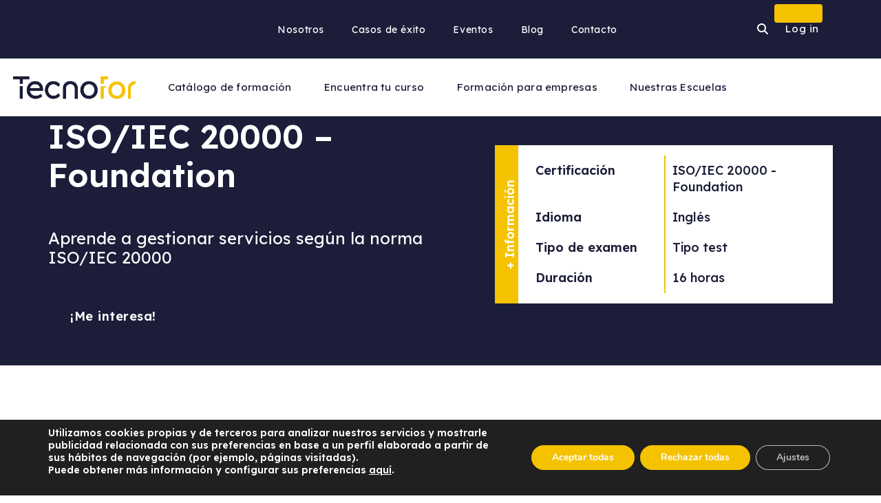

--- FILE ---
content_type: text/html; charset=UTF-8
request_url: https://tecnofor.es/curso/iso-iec-20000-foundation/
body_size: 21021
content:
<!DOCTYPE html>
<html lang="es" class="no-js">
<head>
    <!-- keywords -->
	<meta charset="UTF-8">	
    <link rel="profile" href="https://gmpg.org/xfn/11">
	    <!-- viewport -->
	<meta name="viewport" content="width=device-width,initial-scale=1.0" />
	<meta name='robots' content='index, follow, max-image-preview:large, max-snippet:-1, max-video-preview:-1' />
	<style>img:is([sizes="auto" i], [sizes^="auto," i]) { contain-intrinsic-size: 3000px 1500px }</style>
	<meta name="theme-color" content="#465ea2"><meta name="msapplication-navbutton-color" content="#465ea2">
	<!-- This site is optimized with the Yoast SEO plugin v26.2 - https://yoast.com/wordpress/plugins/seo/ -->
	<title>Curso ISO/IEC 20000 - Foundation - TecnoFor Formación</title>
	<meta name="description" content="Adquiere habilidades clave en Sistemas de Gestión del Servicio (SGS)" />
	<link rel="canonical" href="https://tecnofor.es/curso/iso-iec-20000-foundation/" />
	<meta property="og:locale" content="es_ES" />
	<meta property="og:type" content="article" />
	<meta property="og:title" content="Curso ISO/IEC 20000 - Foundation - TecnoFor Formación" />
	<meta property="og:description" content="Adquiere habilidades clave en Sistemas de Gestión del Servicio (SGS)" />
	<meta property="og:url" content="https://tecnofor.es/curso/iso-iec-20000-foundation/" />
	<meta property="og:site_name" content="TecnoFor" />
	<meta property="article:modified_time" content="2024-10-03T12:38:18+00:00" />
	<meta property="og:image" content="https://tecnofor.es/wp-content/uploads/2024/03/Imagen-destacada-Curso-ISO-IEC-20000-Foundation.jpg" />
	<meta property="og:image:width" content="1920" />
	<meta property="og:image:height" content="1080" />
	<meta property="og:image:type" content="image/jpeg" />
	<meta name="twitter:card" content="summary_large_image" />
	<script type="application/ld+json" class="yoast-schema-graph">{"@context":"https://schema.org","@graph":[{"@type":"WebPage","@id":"https://tecnofor.es/curso/iso-iec-20000-foundation/","url":"https://tecnofor.es/curso/iso-iec-20000-foundation/","name":"Curso ISO/IEC 20000 - Foundation - TecnoFor Formación","isPartOf":{"@id":"https://tecnofor.es/#website"},"primaryImageOfPage":{"@id":"https://tecnofor.es/curso/iso-iec-20000-foundation/#primaryimage"},"image":{"@id":"https://tecnofor.es/curso/iso-iec-20000-foundation/#primaryimage"},"thumbnailUrl":"https://tecnofor.es/wp-content/uploads/2024/03/Imagen-destacada-Curso-ISO-IEC-20000-Foundation.jpg","datePublished":"2024-03-18T18:51:49+00:00","dateModified":"2024-10-03T12:38:18+00:00","description":"Adquiere habilidades clave en Sistemas de Gestión del Servicio (SGS)","breadcrumb":{"@id":"https://tecnofor.es/curso/iso-iec-20000-foundation/#breadcrumb"},"inLanguage":"es","potentialAction":[{"@type":"ReadAction","target":["https://tecnofor.es/curso/iso-iec-20000-foundation/"]}]},{"@type":"ImageObject","inLanguage":"es","@id":"https://tecnofor.es/curso/iso-iec-20000-foundation/#primaryimage","url":"https://tecnofor.es/wp-content/uploads/2024/03/Imagen-destacada-Curso-ISO-IEC-20000-Foundation.jpg","contentUrl":"https://tecnofor.es/wp-content/uploads/2024/03/Imagen-destacada-Curso-ISO-IEC-20000-Foundation.jpg","width":1920,"height":1080},{"@type":"BreadcrumbList","@id":"https://tecnofor.es/curso/iso-iec-20000-foundation/#breadcrumb","itemListElement":[{"@type":"ListItem","position":1,"name":"Portada","item":"https://tecnofor.es/"},{"@type":"ListItem","position":2,"name":"ISO/IEC 20000 &#8211; Foundation"}]},{"@type":"WebSite","@id":"https://tecnofor.es/#website","url":"https://tecnofor.es/","name":"TecnoFor","description":"TecnoFor: Process Intelligence","publisher":{"@id":"https://tecnofor.es/#organization"},"potentialAction":[{"@type":"SearchAction","target":{"@type":"EntryPoint","urlTemplate":"https://tecnofor.es/?s={search_term_string}"},"query-input":{"@type":"PropertyValueSpecification","valueRequired":true,"valueName":"search_term_string"}}],"inLanguage":"es"},{"@type":"Organization","@id":"https://tecnofor.es/#organization","name":"TecnoFor","url":"https://tecnofor.es/","logo":{"@type":"ImageObject","inLanguage":"es","@id":"https://tecnofor.es/#/schema/logo/image/","url":"https://tecnofor.es/wp-content/uploads/2022/03/Logo-Tecnofor-2022-grande-color-transparente-16-9.png","contentUrl":"https://tecnofor.es/wp-content/uploads/2022/03/Logo-Tecnofor-2022-grande-color-transparente-16-9.png","width":1123,"height":632,"caption":"TecnoFor"},"image":{"@id":"https://tecnofor.es/#/schema/logo/image/"}}]}</script>
	<!-- / Yoast SEO plugin. -->


<link rel='dns-prefetch' href='//fonts.googleapis.com' />
<link rel="alternate" type="application/rss+xml" title="TecnoFor &raquo; Feed" href="https://tecnofor.es/feed/" />
<link rel="alternate" type="application/rss+xml" title="TecnoFor &raquo; Feed de los comentarios" href="https://tecnofor.es/comments/feed/" />
<script type="text/javascript">
/* <![CDATA[ */
window._wpemojiSettings = {"baseUrl":"https:\/\/s.w.org\/images\/core\/emoji\/15.0.3\/72x72\/","ext":".png","svgUrl":"https:\/\/s.w.org\/images\/core\/emoji\/15.0.3\/svg\/","svgExt":".svg","source":{"concatemoji":"https:\/\/tecnofor.es\/wp-includes\/js\/wp-emoji-release.min.js?ver=6.7.4"}};
/*! This file is auto-generated */
!function(i,n){var o,s,e;function c(e){try{var t={supportTests:e,timestamp:(new Date).valueOf()};sessionStorage.setItem(o,JSON.stringify(t))}catch(e){}}function p(e,t,n){e.clearRect(0,0,e.canvas.width,e.canvas.height),e.fillText(t,0,0);var t=new Uint32Array(e.getImageData(0,0,e.canvas.width,e.canvas.height).data),r=(e.clearRect(0,0,e.canvas.width,e.canvas.height),e.fillText(n,0,0),new Uint32Array(e.getImageData(0,0,e.canvas.width,e.canvas.height).data));return t.every(function(e,t){return e===r[t]})}function u(e,t,n){switch(t){case"flag":return n(e,"\ud83c\udff3\ufe0f\u200d\u26a7\ufe0f","\ud83c\udff3\ufe0f\u200b\u26a7\ufe0f")?!1:!n(e,"\ud83c\uddfa\ud83c\uddf3","\ud83c\uddfa\u200b\ud83c\uddf3")&&!n(e,"\ud83c\udff4\udb40\udc67\udb40\udc62\udb40\udc65\udb40\udc6e\udb40\udc67\udb40\udc7f","\ud83c\udff4\u200b\udb40\udc67\u200b\udb40\udc62\u200b\udb40\udc65\u200b\udb40\udc6e\u200b\udb40\udc67\u200b\udb40\udc7f");case"emoji":return!n(e,"\ud83d\udc26\u200d\u2b1b","\ud83d\udc26\u200b\u2b1b")}return!1}function f(e,t,n){var r="undefined"!=typeof WorkerGlobalScope&&self instanceof WorkerGlobalScope?new OffscreenCanvas(300,150):i.createElement("canvas"),a=r.getContext("2d",{willReadFrequently:!0}),o=(a.textBaseline="top",a.font="600 32px Arial",{});return e.forEach(function(e){o[e]=t(a,e,n)}),o}function t(e){var t=i.createElement("script");t.src=e,t.defer=!0,i.head.appendChild(t)}"undefined"!=typeof Promise&&(o="wpEmojiSettingsSupports",s=["flag","emoji"],n.supports={everything:!0,everythingExceptFlag:!0},e=new Promise(function(e){i.addEventListener("DOMContentLoaded",e,{once:!0})}),new Promise(function(t){var n=function(){try{var e=JSON.parse(sessionStorage.getItem(o));if("object"==typeof e&&"number"==typeof e.timestamp&&(new Date).valueOf()<e.timestamp+604800&&"object"==typeof e.supportTests)return e.supportTests}catch(e){}return null}();if(!n){if("undefined"!=typeof Worker&&"undefined"!=typeof OffscreenCanvas&&"undefined"!=typeof URL&&URL.createObjectURL&&"undefined"!=typeof Blob)try{var e="postMessage("+f.toString()+"("+[JSON.stringify(s),u.toString(),p.toString()].join(",")+"));",r=new Blob([e],{type:"text/javascript"}),a=new Worker(URL.createObjectURL(r),{name:"wpTestEmojiSupports"});return void(a.onmessage=function(e){c(n=e.data),a.terminate(),t(n)})}catch(e){}c(n=f(s,u,p))}t(n)}).then(function(e){for(var t in e)n.supports[t]=e[t],n.supports.everything=n.supports.everything&&n.supports[t],"flag"!==t&&(n.supports.everythingExceptFlag=n.supports.everythingExceptFlag&&n.supports[t]);n.supports.everythingExceptFlag=n.supports.everythingExceptFlag&&!n.supports.flag,n.DOMReady=!1,n.readyCallback=function(){n.DOMReady=!0}}).then(function(){return e}).then(function(){var e;n.supports.everything||(n.readyCallback(),(e=n.source||{}).concatemoji?t(e.concatemoji):e.wpemoji&&e.twemoji&&(t(e.twemoji),t(e.wpemoji)))}))}((window,document),window._wpemojiSettings);
/* ]]> */
</script>
<link rel='stylesheet' id='animate-css' href='https://tecnofor.es/wp-content/themes/pofo/assets/css/animate.min.css?ver=3.5.2' type='text/css' media='all' />
<link rel='stylesheet' id='bootstrap-css' href='https://tecnofor.es/wp-content/themes/pofo/assets/css/bootstrap.min.css?ver=3.3.6' type='text/css' media='all' />
<link rel='stylesheet' id='et-line-icons-css' href='https://tecnofor.es/wp-content/themes/pofo/assets/css/et-line-icons.css?ver=2.4' type='text/css' media='all' />
<link rel='stylesheet' id='font-awesome-css' href='https://tecnofor.es/wp-content/themes/pofo/assets/css/font-awesome.min.css?ver=6.7.2' type='text/css' media='all' />
<link rel='stylesheet' id='themify-icons-css' href='https://tecnofor.es/wp-content/themes/pofo/assets/css/themify-icons.css?ver=2.4' type='text/css' media='all' />
<link rel='stylesheet' id='swiper-css' href='https://tecnofor.es/wp-content/themes/pofo/assets/css/swiper.min.css?ver=5.4.5' type='text/css' media='all' />
<link rel='stylesheet' id='justified-gallery-css' href='https://tecnofor.es/wp-content/themes/pofo/assets/css/justifiedGallery.min.css?ver=3.6.3' type='text/css' media='all' />
<link rel='stylesheet' id='magnific-popup-css' href='https://tecnofor.es/wp-content/themes/pofo/assets/css/magnific-popup.css?ver=2.4' type='text/css' media='all' />
<link rel='stylesheet' id='bootsnav-css' href='https://tecnofor.es/wp-content/themes/pofo/assets/css/bootsnav.css?ver=1.1' type='text/css' media='all' />
<link rel='stylesheet' id='select2-css' href='https://tecnofor.es/wp-content/themes/pofo/assets/css/select2.min.css?ver=4.0.4' type='text/css' media='all' />
<link rel='stylesheet' id='js_composer_front-css' href='https://tecnofor.es/wp-content/plugins/js_composer/assets/css/js_composer.min.css?ver=8.1' type='text/css' media='all' />
<style id='wp-emoji-styles-inline-css' type='text/css'>

	img.wp-smiley, img.emoji {
		display: inline !important;
		border: none !important;
		box-shadow: none !important;
		height: 1em !important;
		width: 1em !important;
		margin: 0 0.07em !important;
		vertical-align: -0.1em !important;
		background: none !important;
		padding: 0 !important;
	}
</style>
<link rel='stylesheet' id='wp-block-library-css' href='https://tecnofor.es/wp-includes/css/dist/block-library/style.min.css?ver=6.7.4' type='text/css' media='all' />
<style id='wp-block-library-theme-inline-css' type='text/css'>
.wp-block-audio :where(figcaption){color:#555;font-size:13px;text-align:center}.is-dark-theme .wp-block-audio :where(figcaption){color:#ffffffa6}.wp-block-audio{margin:0 0 1em}.wp-block-code{border:1px solid #ccc;border-radius:4px;font-family:Menlo,Consolas,monaco,monospace;padding:.8em 1em}.wp-block-embed :where(figcaption){color:#555;font-size:13px;text-align:center}.is-dark-theme .wp-block-embed :where(figcaption){color:#ffffffa6}.wp-block-embed{margin:0 0 1em}.blocks-gallery-caption{color:#555;font-size:13px;text-align:center}.is-dark-theme .blocks-gallery-caption{color:#ffffffa6}:root :where(.wp-block-image figcaption){color:#555;font-size:13px;text-align:center}.is-dark-theme :root :where(.wp-block-image figcaption){color:#ffffffa6}.wp-block-image{margin:0 0 1em}.wp-block-pullquote{border-bottom:4px solid;border-top:4px solid;color:currentColor;margin-bottom:1.75em}.wp-block-pullquote cite,.wp-block-pullquote footer,.wp-block-pullquote__citation{color:currentColor;font-size:.8125em;font-style:normal;text-transform:uppercase}.wp-block-quote{border-left:.25em solid;margin:0 0 1.75em;padding-left:1em}.wp-block-quote cite,.wp-block-quote footer{color:currentColor;font-size:.8125em;font-style:normal;position:relative}.wp-block-quote:where(.has-text-align-right){border-left:none;border-right:.25em solid;padding-left:0;padding-right:1em}.wp-block-quote:where(.has-text-align-center){border:none;padding-left:0}.wp-block-quote.is-large,.wp-block-quote.is-style-large,.wp-block-quote:where(.is-style-plain){border:none}.wp-block-search .wp-block-search__label{font-weight:700}.wp-block-search__button{border:1px solid #ccc;padding:.375em .625em}:where(.wp-block-group.has-background){padding:1.25em 2.375em}.wp-block-separator.has-css-opacity{opacity:.4}.wp-block-separator{border:none;border-bottom:2px solid;margin-left:auto;margin-right:auto}.wp-block-separator.has-alpha-channel-opacity{opacity:1}.wp-block-separator:not(.is-style-wide):not(.is-style-dots){width:100px}.wp-block-separator.has-background:not(.is-style-dots){border-bottom:none;height:1px}.wp-block-separator.has-background:not(.is-style-wide):not(.is-style-dots){height:2px}.wp-block-table{margin:0 0 1em}.wp-block-table td,.wp-block-table th{word-break:normal}.wp-block-table :where(figcaption){color:#555;font-size:13px;text-align:center}.is-dark-theme .wp-block-table :where(figcaption){color:#ffffffa6}.wp-block-video :where(figcaption){color:#555;font-size:13px;text-align:center}.is-dark-theme .wp-block-video :where(figcaption){color:#ffffffa6}.wp-block-video{margin:0 0 1em}:root :where(.wp-block-template-part.has-background){margin-bottom:0;margin-top:0;padding:1.25em 2.375em}
</style>
<style id='classic-theme-styles-inline-css' type='text/css'>
/*! This file is auto-generated */
.wp-block-button__link{color:#fff;background-color:#32373c;border-radius:9999px;box-shadow:none;text-decoration:none;padding:calc(.667em + 2px) calc(1.333em + 2px);font-size:1.125em}.wp-block-file__button{background:#32373c;color:#fff;text-decoration:none}
</style>
<style id='global-styles-inline-css' type='text/css'>
:root{--wp--preset--aspect-ratio--square: 1;--wp--preset--aspect-ratio--4-3: 4/3;--wp--preset--aspect-ratio--3-4: 3/4;--wp--preset--aspect-ratio--3-2: 3/2;--wp--preset--aspect-ratio--2-3: 2/3;--wp--preset--aspect-ratio--16-9: 16/9;--wp--preset--aspect-ratio--9-16: 9/16;--wp--preset--color--black: #000000;--wp--preset--color--cyan-bluish-gray: #abb8c3;--wp--preset--color--white: #ffffff;--wp--preset--color--pale-pink: #f78da7;--wp--preset--color--vivid-red: #cf2e2e;--wp--preset--color--luminous-vivid-orange: #ff6900;--wp--preset--color--luminous-vivid-amber: #fcb900;--wp--preset--color--light-green-cyan: #7bdcb5;--wp--preset--color--vivid-green-cyan: #00d084;--wp--preset--color--pale-cyan-blue: #8ed1fc;--wp--preset--color--vivid-cyan-blue: #0693e3;--wp--preset--color--vivid-purple: #9b51e0;--wp--preset--color--primary: #6f6f6f;--wp--preset--color--secondary: #ff214f;--wp--preset--color--dark-gray: #232323;--wp--preset--color--light-gray: #f1f1f1;--wp--preset--gradient--vivid-cyan-blue-to-vivid-purple: linear-gradient(135deg,rgba(6,147,227,1) 0%,rgb(155,81,224) 100%);--wp--preset--gradient--light-green-cyan-to-vivid-green-cyan: linear-gradient(135deg,rgb(122,220,180) 0%,rgb(0,208,130) 100%);--wp--preset--gradient--luminous-vivid-amber-to-luminous-vivid-orange: linear-gradient(135deg,rgba(252,185,0,1) 0%,rgba(255,105,0,1) 100%);--wp--preset--gradient--luminous-vivid-orange-to-vivid-red: linear-gradient(135deg,rgba(255,105,0,1) 0%,rgb(207,46,46) 100%);--wp--preset--gradient--very-light-gray-to-cyan-bluish-gray: linear-gradient(135deg,rgb(238,238,238) 0%,rgb(169,184,195) 100%);--wp--preset--gradient--cool-to-warm-spectrum: linear-gradient(135deg,rgb(74,234,220) 0%,rgb(151,120,209) 20%,rgb(207,42,186) 40%,rgb(238,44,130) 60%,rgb(251,105,98) 80%,rgb(254,248,76) 100%);--wp--preset--gradient--blush-light-purple: linear-gradient(135deg,rgb(255,206,236) 0%,rgb(152,150,240) 100%);--wp--preset--gradient--blush-bordeaux: linear-gradient(135deg,rgb(254,205,165) 0%,rgb(254,45,45) 50%,rgb(107,0,62) 100%);--wp--preset--gradient--luminous-dusk: linear-gradient(135deg,rgb(255,203,112) 0%,rgb(199,81,192) 50%,rgb(65,88,208) 100%);--wp--preset--gradient--pale-ocean: linear-gradient(135deg,rgb(255,245,203) 0%,rgb(182,227,212) 50%,rgb(51,167,181) 100%);--wp--preset--gradient--electric-grass: linear-gradient(135deg,rgb(202,248,128) 0%,rgb(113,206,126) 100%);--wp--preset--gradient--midnight: linear-gradient(135deg,rgb(2,3,129) 0%,rgb(40,116,252) 100%);--wp--preset--font-size--small: 12px;--wp--preset--font-size--medium: 20px;--wp--preset--font-size--large: 18px;--wp--preset--font-size--x-large: 42px;--wp--preset--font-size--normal: 16px;--wp--preset--font-size--huge: 20px;--wp--preset--spacing--20: 0.44rem;--wp--preset--spacing--30: 0.67rem;--wp--preset--spacing--40: 1rem;--wp--preset--spacing--50: 1.5rem;--wp--preset--spacing--60: 2.25rem;--wp--preset--spacing--70: 3.38rem;--wp--preset--spacing--80: 5.06rem;--wp--preset--shadow--natural: 6px 6px 9px rgba(0, 0, 0, 0.2);--wp--preset--shadow--deep: 12px 12px 50px rgba(0, 0, 0, 0.4);--wp--preset--shadow--sharp: 6px 6px 0px rgba(0, 0, 0, 0.2);--wp--preset--shadow--outlined: 6px 6px 0px -3px rgba(255, 255, 255, 1), 6px 6px rgba(0, 0, 0, 1);--wp--preset--shadow--crisp: 6px 6px 0px rgba(0, 0, 0, 1);}:where(.is-layout-flex){gap: 0.5em;}:where(.is-layout-grid){gap: 0.5em;}body .is-layout-flex{display: flex;}.is-layout-flex{flex-wrap: wrap;align-items: center;}.is-layout-flex > :is(*, div){margin: 0;}body .is-layout-grid{display: grid;}.is-layout-grid > :is(*, div){margin: 0;}:where(.wp-block-columns.is-layout-flex){gap: 2em;}:where(.wp-block-columns.is-layout-grid){gap: 2em;}:where(.wp-block-post-template.is-layout-flex){gap: 1.25em;}:where(.wp-block-post-template.is-layout-grid){gap: 1.25em;}.has-black-color{color: var(--wp--preset--color--black) !important;}.has-cyan-bluish-gray-color{color: var(--wp--preset--color--cyan-bluish-gray) !important;}.has-white-color{color: var(--wp--preset--color--white) !important;}.has-pale-pink-color{color: var(--wp--preset--color--pale-pink) !important;}.has-vivid-red-color{color: var(--wp--preset--color--vivid-red) !important;}.has-luminous-vivid-orange-color{color: var(--wp--preset--color--luminous-vivid-orange) !important;}.has-luminous-vivid-amber-color{color: var(--wp--preset--color--luminous-vivid-amber) !important;}.has-light-green-cyan-color{color: var(--wp--preset--color--light-green-cyan) !important;}.has-vivid-green-cyan-color{color: var(--wp--preset--color--vivid-green-cyan) !important;}.has-pale-cyan-blue-color{color: var(--wp--preset--color--pale-cyan-blue) !important;}.has-vivid-cyan-blue-color{color: var(--wp--preset--color--vivid-cyan-blue) !important;}.has-vivid-purple-color{color: var(--wp--preset--color--vivid-purple) !important;}.has-black-background-color{background-color: var(--wp--preset--color--black) !important;}.has-cyan-bluish-gray-background-color{background-color: var(--wp--preset--color--cyan-bluish-gray) !important;}.has-white-background-color{background-color: var(--wp--preset--color--white) !important;}.has-pale-pink-background-color{background-color: var(--wp--preset--color--pale-pink) !important;}.has-vivid-red-background-color{background-color: var(--wp--preset--color--vivid-red) !important;}.has-luminous-vivid-orange-background-color{background-color: var(--wp--preset--color--luminous-vivid-orange) !important;}.has-luminous-vivid-amber-background-color{background-color: var(--wp--preset--color--luminous-vivid-amber) !important;}.has-light-green-cyan-background-color{background-color: var(--wp--preset--color--light-green-cyan) !important;}.has-vivid-green-cyan-background-color{background-color: var(--wp--preset--color--vivid-green-cyan) !important;}.has-pale-cyan-blue-background-color{background-color: var(--wp--preset--color--pale-cyan-blue) !important;}.has-vivid-cyan-blue-background-color{background-color: var(--wp--preset--color--vivid-cyan-blue) !important;}.has-vivid-purple-background-color{background-color: var(--wp--preset--color--vivid-purple) !important;}.has-black-border-color{border-color: var(--wp--preset--color--black) !important;}.has-cyan-bluish-gray-border-color{border-color: var(--wp--preset--color--cyan-bluish-gray) !important;}.has-white-border-color{border-color: var(--wp--preset--color--white) !important;}.has-pale-pink-border-color{border-color: var(--wp--preset--color--pale-pink) !important;}.has-vivid-red-border-color{border-color: var(--wp--preset--color--vivid-red) !important;}.has-luminous-vivid-orange-border-color{border-color: var(--wp--preset--color--luminous-vivid-orange) !important;}.has-luminous-vivid-amber-border-color{border-color: var(--wp--preset--color--luminous-vivid-amber) !important;}.has-light-green-cyan-border-color{border-color: var(--wp--preset--color--light-green-cyan) !important;}.has-vivid-green-cyan-border-color{border-color: var(--wp--preset--color--vivid-green-cyan) !important;}.has-pale-cyan-blue-border-color{border-color: var(--wp--preset--color--pale-cyan-blue) !important;}.has-vivid-cyan-blue-border-color{border-color: var(--wp--preset--color--vivid-cyan-blue) !important;}.has-vivid-purple-border-color{border-color: var(--wp--preset--color--vivid-purple) !important;}.has-vivid-cyan-blue-to-vivid-purple-gradient-background{background: var(--wp--preset--gradient--vivid-cyan-blue-to-vivid-purple) !important;}.has-light-green-cyan-to-vivid-green-cyan-gradient-background{background: var(--wp--preset--gradient--light-green-cyan-to-vivid-green-cyan) !important;}.has-luminous-vivid-amber-to-luminous-vivid-orange-gradient-background{background: var(--wp--preset--gradient--luminous-vivid-amber-to-luminous-vivid-orange) !important;}.has-luminous-vivid-orange-to-vivid-red-gradient-background{background: var(--wp--preset--gradient--luminous-vivid-orange-to-vivid-red) !important;}.has-very-light-gray-to-cyan-bluish-gray-gradient-background{background: var(--wp--preset--gradient--very-light-gray-to-cyan-bluish-gray) !important;}.has-cool-to-warm-spectrum-gradient-background{background: var(--wp--preset--gradient--cool-to-warm-spectrum) !important;}.has-blush-light-purple-gradient-background{background: var(--wp--preset--gradient--blush-light-purple) !important;}.has-blush-bordeaux-gradient-background{background: var(--wp--preset--gradient--blush-bordeaux) !important;}.has-luminous-dusk-gradient-background{background: var(--wp--preset--gradient--luminous-dusk) !important;}.has-pale-ocean-gradient-background{background: var(--wp--preset--gradient--pale-ocean) !important;}.has-electric-grass-gradient-background{background: var(--wp--preset--gradient--electric-grass) !important;}.has-midnight-gradient-background{background: var(--wp--preset--gradient--midnight) !important;}.has-small-font-size{font-size: var(--wp--preset--font-size--small) !important;}.has-medium-font-size{font-size: var(--wp--preset--font-size--medium) !important;}.has-large-font-size{font-size: var(--wp--preset--font-size--large) !important;}.has-x-large-font-size{font-size: var(--wp--preset--font-size--x-large) !important;}
:where(.wp-block-post-template.is-layout-flex){gap: 1.25em;}:where(.wp-block-post-template.is-layout-grid){gap: 1.25em;}
:where(.wp-block-columns.is-layout-flex){gap: 2em;}:where(.wp-block-columns.is-layout-grid){gap: 2em;}
:root :where(.wp-block-pullquote){font-size: 1.5em;line-height: 1.6;}
</style>
<link rel='stylesheet' id='contact-form-7-css' href='https://tecnofor.es/wp-content/plugins/contact-form-7/includes/css/styles.css?ver=6.1.2' type='text/css' media='all' />
<style id='contact-form-7-inline-css' type='text/css'>
.wpcf7 .wpcf7-recaptcha iframe {margin-bottom: 0;}.wpcf7 .wpcf7-recaptcha[data-align="center"] > div {margin: 0 auto;}.wpcf7 .wpcf7-recaptcha[data-align="right"] > div {margin: 0 0 0 auto;}
</style>
<link rel='stylesheet' id='mi-estilo-css' href='https://tecnofor.es/wp-content/plugins/tecnofor/assets/css/tecnofor.css?v=1761303040&#038;ver=6.7.4' type='text/css' media='all' />
<link rel='stylesheet' id='pofo-parent-style-css' href='https://tecnofor.es/wp-content/themes/pofo/style.css?ver=6.7.4' type='text/css' media='all' />
<link rel='stylesheet' id='pofo-responsive-style-css' href='https://tecnofor.es/wp-content/themes/pofo/assets/css/responsive.css?ver=2.4' type='text/css' media='all' />
<link rel='stylesheet' id='pofo-compiled-cached-styles-css' href='https://tecnofor.es/wp-content/uploads/pofo-child/cached-styles.css?v=1768753159&#038;ver=6.7.4' type='text/css' media='all' />
<link rel='stylesheet' id='tecnofor-manual-styles-css' href='https://tecnofor.es/wp-content/themes/pofo-child/assets/css/manual-styles.css?v=1761637503&#038;ver=6.7.4' type='text/css' media='all' />
<link rel='stylesheet' id='tecnofor-gfonts-22-css' href='https://fonts.googleapis.com/css2?family=Lexend%3Awght%40300%3B400%3B500%3B600&#038;display=swap&#038;ver=6.7.4' type='text/css' media='all' />
<link rel='stylesheet' id='pofo-style-css' href='https://tecnofor.es/wp-content/themes/pofo-child/style.css?ver=2.4' type='text/css' media='all' />
<link rel='stylesheet' id='moove_gdpr_frontend-css' href='https://tecnofor.es/wp-content/plugins/gdpr-cookie-compliance/dist/styles/gdpr-main.css?ver=5.0.9' type='text/css' media='all' />
<style id='moove_gdpr_frontend-inline-css' type='text/css'>
#moove_gdpr_cookie_modal,#moove_gdpr_cookie_info_bar,.gdpr_cookie_settings_shortcode_content{font-family:&#039;Nunito&#039;,sans-serif}#moove_gdpr_save_popup_settings_button{background-color:#373737;color:#fff}#moove_gdpr_save_popup_settings_button:hover{background-color:#000}#moove_gdpr_cookie_info_bar .moove-gdpr-info-bar-container .moove-gdpr-info-bar-content a.mgbutton,#moove_gdpr_cookie_info_bar .moove-gdpr-info-bar-container .moove-gdpr-info-bar-content button.mgbutton{background-color:#f5c200}#moove_gdpr_cookie_modal .moove-gdpr-modal-content .moove-gdpr-modal-footer-content .moove-gdpr-button-holder a.mgbutton,#moove_gdpr_cookie_modal .moove-gdpr-modal-content .moove-gdpr-modal-footer-content .moove-gdpr-button-holder button.mgbutton,.gdpr_cookie_settings_shortcode_content .gdpr-shr-button.button-green{background-color:#f5c200;border-color:#f5c200}#moove_gdpr_cookie_modal .moove-gdpr-modal-content .moove-gdpr-modal-footer-content .moove-gdpr-button-holder a.mgbutton:hover,#moove_gdpr_cookie_modal .moove-gdpr-modal-content .moove-gdpr-modal-footer-content .moove-gdpr-button-holder button.mgbutton:hover,.gdpr_cookie_settings_shortcode_content .gdpr-shr-button.button-green:hover{background-color:#fff;color:#f5c200}#moove_gdpr_cookie_modal .moove-gdpr-modal-content .moove-gdpr-modal-close i,#moove_gdpr_cookie_modal .moove-gdpr-modal-content .moove-gdpr-modal-close span.gdpr-icon{background-color:#f5c200;border:1px solid #f5c200}#moove_gdpr_cookie_info_bar span.moove-gdpr-infobar-allow-all.focus-g,#moove_gdpr_cookie_info_bar span.moove-gdpr-infobar-allow-all:focus,#moove_gdpr_cookie_info_bar button.moove-gdpr-infobar-allow-all.focus-g,#moove_gdpr_cookie_info_bar button.moove-gdpr-infobar-allow-all:focus,#moove_gdpr_cookie_info_bar span.moove-gdpr-infobar-reject-btn.focus-g,#moove_gdpr_cookie_info_bar span.moove-gdpr-infobar-reject-btn:focus,#moove_gdpr_cookie_info_bar button.moove-gdpr-infobar-reject-btn.focus-g,#moove_gdpr_cookie_info_bar button.moove-gdpr-infobar-reject-btn:focus,#moove_gdpr_cookie_info_bar span.change-settings-button.focus-g,#moove_gdpr_cookie_info_bar span.change-settings-button:focus,#moove_gdpr_cookie_info_bar button.change-settings-button.focus-g,#moove_gdpr_cookie_info_bar button.change-settings-button:focus{-webkit-box-shadow:0 0 1px 3px #f5c200;-moz-box-shadow:0 0 1px 3px #f5c200;box-shadow:0 0 1px 3px #f5c200}#moove_gdpr_cookie_modal .moove-gdpr-modal-content .moove-gdpr-modal-close i:hover,#moove_gdpr_cookie_modal .moove-gdpr-modal-content .moove-gdpr-modal-close span.gdpr-icon:hover,#moove_gdpr_cookie_info_bar span[data-href]>u.change-settings-button{color:#f5c200}#moove_gdpr_cookie_modal .moove-gdpr-modal-content .moove-gdpr-modal-left-content #moove-gdpr-menu li.menu-item-selected a span.gdpr-icon,#moove_gdpr_cookie_modal .moove-gdpr-modal-content .moove-gdpr-modal-left-content #moove-gdpr-menu li.menu-item-selected button span.gdpr-icon{color:inherit}#moove_gdpr_cookie_modal .moove-gdpr-modal-content .moove-gdpr-modal-left-content #moove-gdpr-menu li a span.gdpr-icon,#moove_gdpr_cookie_modal .moove-gdpr-modal-content .moove-gdpr-modal-left-content #moove-gdpr-menu li button span.gdpr-icon{color:inherit}#moove_gdpr_cookie_modal .gdpr-acc-link{line-height:0;font-size:0;color:transparent;position:absolute}#moove_gdpr_cookie_modal .moove-gdpr-modal-content .moove-gdpr-modal-close:hover i,#moove_gdpr_cookie_modal .moove-gdpr-modal-content .moove-gdpr-modal-left-content #moove-gdpr-menu li a,#moove_gdpr_cookie_modal .moove-gdpr-modal-content .moove-gdpr-modal-left-content #moove-gdpr-menu li button,#moove_gdpr_cookie_modal .moove-gdpr-modal-content .moove-gdpr-modal-left-content #moove-gdpr-menu li button i,#moove_gdpr_cookie_modal .moove-gdpr-modal-content .moove-gdpr-modal-left-content #moove-gdpr-menu li a i,#moove_gdpr_cookie_modal .moove-gdpr-modal-content .moove-gdpr-tab-main .moove-gdpr-tab-main-content a:hover,#moove_gdpr_cookie_info_bar.moove-gdpr-dark-scheme .moove-gdpr-info-bar-container .moove-gdpr-info-bar-content a.mgbutton:hover,#moove_gdpr_cookie_info_bar.moove-gdpr-dark-scheme .moove-gdpr-info-bar-container .moove-gdpr-info-bar-content button.mgbutton:hover,#moove_gdpr_cookie_info_bar.moove-gdpr-dark-scheme .moove-gdpr-info-bar-container .moove-gdpr-info-bar-content a:hover,#moove_gdpr_cookie_info_bar.moove-gdpr-dark-scheme .moove-gdpr-info-bar-container .moove-gdpr-info-bar-content button:hover,#moove_gdpr_cookie_info_bar.moove-gdpr-dark-scheme .moove-gdpr-info-bar-container .moove-gdpr-info-bar-content span.change-settings-button:hover,#moove_gdpr_cookie_info_bar.moove-gdpr-dark-scheme .moove-gdpr-info-bar-container .moove-gdpr-info-bar-content button.change-settings-button:hover,#moove_gdpr_cookie_info_bar.moove-gdpr-dark-scheme .moove-gdpr-info-bar-container .moove-gdpr-info-bar-content u.change-settings-button:hover,#moove_gdpr_cookie_info_bar span[data-href]>u.change-settings-button,#moove_gdpr_cookie_info_bar.moove-gdpr-dark-scheme .moove-gdpr-info-bar-container .moove-gdpr-info-bar-content a.mgbutton.focus-g,#moove_gdpr_cookie_info_bar.moove-gdpr-dark-scheme .moove-gdpr-info-bar-container .moove-gdpr-info-bar-content button.mgbutton.focus-g,#moove_gdpr_cookie_info_bar.moove-gdpr-dark-scheme .moove-gdpr-info-bar-container .moove-gdpr-info-bar-content a.focus-g,#moove_gdpr_cookie_info_bar.moove-gdpr-dark-scheme .moove-gdpr-info-bar-container .moove-gdpr-info-bar-content button.focus-g,#moove_gdpr_cookie_info_bar.moove-gdpr-dark-scheme .moove-gdpr-info-bar-container .moove-gdpr-info-bar-content a.mgbutton:focus,#moove_gdpr_cookie_info_bar.moove-gdpr-dark-scheme .moove-gdpr-info-bar-container .moove-gdpr-info-bar-content button.mgbutton:focus,#moove_gdpr_cookie_info_bar.moove-gdpr-dark-scheme .moove-gdpr-info-bar-container .moove-gdpr-info-bar-content a:focus,#moove_gdpr_cookie_info_bar.moove-gdpr-dark-scheme .moove-gdpr-info-bar-container .moove-gdpr-info-bar-content button:focus,#moove_gdpr_cookie_info_bar.moove-gdpr-dark-scheme .moove-gdpr-info-bar-container .moove-gdpr-info-bar-content span.change-settings-button.focus-g,span.change-settings-button:focus,button.change-settings-button.focus-g,button.change-settings-button:focus,#moove_gdpr_cookie_info_bar.moove-gdpr-dark-scheme .moove-gdpr-info-bar-container .moove-gdpr-info-bar-content u.change-settings-button.focus-g,#moove_gdpr_cookie_info_bar.moove-gdpr-dark-scheme .moove-gdpr-info-bar-container .moove-gdpr-info-bar-content u.change-settings-button:focus{color:#f5c200}#moove_gdpr_cookie_modal .moove-gdpr-branding.focus-g span,#moove_gdpr_cookie_modal .moove-gdpr-modal-content .moove-gdpr-tab-main a.focus-g,#moove_gdpr_cookie_modal .moove-gdpr-modal-content .moove-gdpr-tab-main .gdpr-cd-details-toggle.focus-g{color:#f5c200}#moove_gdpr_cookie_modal.gdpr_lightbox-hide{display:none}
</style>
<script type="text/javascript" src="https://tecnofor.es/wp-includes/js/jquery/jquery.min.js?ver=3.7.1" id="jquery-core-js"></script>

<!--[if lt IE 9]>
<script type="text/javascript" src="https://tecnofor.es/wp-content/themes/pofo/assets/js/html5shiv.js?ver=3.7.3" id="pofo-html5-js"></script>
<![endif]-->
<script></script><link rel="https://api.w.org/" href="https://tecnofor.es/wp-json/" /><link rel="alternate" title="JSON" type="application/json" href="https://tecnofor.es/wp-json/wp/v2/portfolio/43105" /><meta name="generator" content="WordPress 6.7.4" />
<link rel='shortlink' href='https://tecnofor.es/?p=43105' />
<link rel="alternate" title="oEmbed (JSON)" type="application/json+oembed" href="https://tecnofor.es/wp-json/oembed/1.0/embed?url=https%3A%2F%2Ftecnofor.es%2Fcurso%2Fiso-iec-20000-foundation%2F" />
<link rel="alternate" title="oEmbed (XML)" type="text/xml+oembed" href="https://tecnofor.es/wp-json/oembed/1.0/embed?url=https%3A%2F%2Ftecnofor.es%2Fcurso%2Fiso-iec-20000-foundation%2F&#038;format=xml" />
<meta name="generator" content="Powered by WPBakery Page Builder - drag and drop page builder for WordPress."/>
<style data-type="vc_custom-css">section.brand22 .panel-heading > a {
    text-decoration:none;
}
.brand22 h6 {
    margin-bottom: var(--espacio-xs);
    font-weight: var(--fw-bold);
}</style><link rel="icon" href="https://tecnofor.es/wp-content/uploads/2022/03/cropped-favicon-techie-32x32.png" sizes="32x32" />
<link rel="icon" href="https://tecnofor.es/wp-content/uploads/2022/03/cropped-favicon-techie-192x192.png" sizes="192x192" />
<link rel="apple-touch-icon" href="https://tecnofor.es/wp-content/uploads/2022/03/cropped-favicon-techie-180x180.png" />
<meta name="msapplication-TileImage" content="https://tecnofor.es/wp-content/uploads/2022/03/cropped-favicon-techie-270x270.png" />
		<style type="text/css" id="wp-custom-css">
			header nav .navbar-nav > li > a, header nav.navbar-brand-top .navbar-nav > li:last-child a
 {
    margin: 0 20px;
}
@media (min-width: 1199px) and (max-width: 1400px) {
    body > header.site-header > nav > div.nav-header-container ul.nav.navbar-nav > li.menu-item > a
  {
   margin-inline: 10px;
  }
}
.nav:after, .nav:before, .navbar-collapse:after, .navbar-collapse:before, .navbar-header:after, .navbar-header:before, .navbar:after, .navbar:before
 {
    content: none;
}
	@media (min-width: 1200px) {
  nav.navbar.bootsnav.menu-center ul.nav.navbar-center 		{
 		justify-content: space-evenly;
   }
}


.single-post .single-post-main-section .entry-content > div.gallery {
    margin-inline: 0;
    padding-inline: calc(14vw - 14%);
}

section.brand22.hero22 h1 {
	font-weight: var(--fw-semibold);
}

:root {
    --c-s-green: #B7EB00;
    --c-s-pink: #FF47E3;
    --c-s-purple: #913DFF;
    --c-s-blue: #4A94FF;
    --c-s-cyan: #6CC5CE;
}

section.brand22.em24g div em,
section.brand22 div.em24g em,
section.brand22.cta22.em24g div em,
section.brand22.cta22 div.em24g em {
    color: var(--c-s-green);
    font-style: inherit;
}
section.brand22.em24b div em,
section.brand22 div.em24b em,
section.brand22.cta22.em24b div em,
section.brand22.cta22 div.em24b em {
    color: var(--c-s-blue);
    font-style: inherit;
}
section.brand22.em24c div em,
section.brand22 div.em24c em,
section.brand22.cta22.em24c div em,
section.brand22.cta22 div.em24c em {
    color: var(--c-s-cyan);
    font-style: inherit;
}


.justified-but-last-center p {
    text-align: justify !important;
    text-align-last: center !important; 
}

@media (min-width: 1200px) {
    header a.logo-light img, header a.logo-dark img {
        max-height: 33px;
    }
}

.footer-tecnofor .footer-logo {
	max-height: 33px;
}




.brand22 .iconos-caracteristicas {
    --ancho-caracteristica: 15rem;
    --ancho-iconos: 6rem;
    --ancho-padding: 1.5rem;
    display: flex
;
    flex-wrap: wrap;
    justify-content: space-between;
    gap: calc(var(--ancho-padding) * 1.5);
}
.brand22 .iconos-caracteristicas::before,
.brand22 .iconos-caracteristicas::after {
    content: unset;
}
.iconos-caracteristicas > div {
    width: var(--ancho-caracteristica);
    background: var(--c-softgray);
    border-radius: calc(var(--ancho-padding) * .5);
    box-shadow: 0 4px 4px rgb(from var(--c-azul) r g b / 0.25);
}
.iconos-caracteristicas > div.wpb_column > div.vc_column-inner {
    padding: var(--ancho-padding);
}
.brand22 .iconos-caracteristicas p {
    text-align: left;
    font-size: var(--fs-sm);
    line-height: var(--lh-sm);
    font-weight: var(--fw-regular);
}
.brand22 .iconos-caracteristicas.letra-grande {
    --ancho-caracteristica: 24rem;
    --ancho-iconos: 6rem;
    --ancho-padding: 2rem;
}
.brand22 .iconos-caracteristicas.letra-grande p {
    font-size: var(--fs-lg);
    line-height: var(--lh-lg);
}
.brand22 .iconos-caracteristicas img {
    max-width: var(--ancho-iconos);
    margin-bottom: 2rem;
    transition: transform 0.5s, filter 0.5s;
}
.brand22 .iconos-caracteristicas .wpb_wrapper:hover figure {
    transform: scale(1.25);
}
.iconos-caracteristicas-ancho::before, .iconos-caracteristicas-ancho::after {
    content: none;
}
.iconos-caracteristicas.iconos-caracteristicas-ancho {
    justify-content: space-between;
}
.iconos-caracteristicas.iconos-caracteristicas-ancho > div {
    flex: 1 1 auto;
}
.brand22 .iconos-caracteristicas.iconos-caracteristicas-ancho p {
    text-align: unset;
}


.for-x p em, .for-x h1 em {
	color: inherit;
}

		</style>
		<style type="text/css" data-type="vc_shortcodes-custom-css">.vc_custom_1722990008585{background-image: url(https://tecnofor.es/wp-content/uploads/2024/08/fondo-reserva-tu-plaza-cursos-formacion-ficha-scaled.jpg?id=45423) !important;background-position: center !important;background-repeat: no-repeat !important;background-size: cover !important;}.vc_custom_1722990038451{background-image: url(https://tecnofor.es/wp-content/uploads/2024/08/fondo-ventajas-formacion.jpg?id=45424) !important;background-position: center !important;background-repeat: no-repeat !important;background-size: cover !important;}</style><noscript><style> .wpb_animate_when_almost_visible { opacity: 1; }</style></noscript></head>
<body data-rsssl=1 class="portfolio-template-default single single-portfolio postid-43105 single-format-standard wpb-js-composer js-comp-ver-8.1 vc_responsive">

    <!-- header --><header id="masthead" class="site-header header-main-wrapper" itemscope="itemscope" itemtype="http://schema.org/WPHeader"><!-- navigation --><nav class="navbar navbar-default bootsnav pofo-standard-menu on no-full header-img nav-box-width navbar-top menu-center"><div class="nav-delgado-superior container-fluid nav-header-container"><div class="row"><div class="col-lg-2 col-md-2 col-xs-5"></div><div class="tnf-thin-menu col-lg-8 col-md-8 col-xs-2 accordion-menu xs-no-padding-right"><ul id="menu-delgado-superior" class="nav navbar-nav alt-font no-margin width-100" data-in="fadeIn" data-out="fadeOut"><li id="menu-item-40546" class="cursor-arrow menu-ancho menu-item menu-item-type-custom menu-item-object-custom menu-item-has-children menu-item-40546 dropdown simple-dropdown simple-dropdown-right"><a href="#" itemprop="url">Nosotros</a><i class="fa-solid fa-angle-down dropdown-toggle" data-toggle="dropdown"></i>
<ul  class="sub-menu dropdown-menu">
	<li id="menu-item-40547" class="menu-item menu-item-type-post_type menu-item-object-page menu-item-40547"><a href="https://tecnofor.es/nosotros/" itemprop="url">Quiénes somos</a></li>
	<li id="menu-item-40556" class="menu-item menu-item-type-post_type menu-item-object-page menu-item-40556"><a href="https://tecnofor.es/trabajaconnosotros/" itemprop="url">Trabaja con nosotros</a></li>
	<li id="menu-item-40960" class="menu-item menu-item-type-post_type menu-item-object-page menu-item-40960"><a href="https://tecnofor.es/formacion/vocacion-docente/" itemprop="url">Vocación Docente</a></li>
	<li id="menu-item-40548" class="menu-item menu-item-type-post_type menu-item-object-page menu-item-40548"><a href="https://tecnofor.es/nosotros/tecnosfera/" itemprop="url">TecnoSfera</a></li>
	<li id="menu-item-40549" class="cursor-arrow menu-item menu-item-type-custom menu-item-object-custom menu-item-has-children menu-item-40549 dropdown"><a href="#" itemprop="url">Nuestros partners<i class="fa-solid fa-angle-right"></i></a>
	<ul  class="sub-menu dropdown-menu">
		<li id="menu-item-51269" class="menu-item menu-item-type-post_type menu-item-object-page menu-item-51269 pofo-menu-sidebar"><a href="https://tecnofor.es/consultoria-atlassian/formacion/" itemprop="url">Atlassian</a></li>
		<li id="menu-item-40551" class="menu-item menu-item-type-post_type menu-item-object-page menu-item-40551 pofo-menu-sidebar"><a href="https://tecnofor.es/udemy-business/" itemprop="url">Udemy</a></li>
	</ul>
</li>
</ul>
</li>
<li id="menu-item-40631" class="cursor-arrow menu-ancho menu-item menu-item-type-post_type menu-item-object-page menu-item-has-children menu-item-40631 dropdown simple-dropdown simple-dropdown-right pofo-menu-sidebar"><a href="https://tecnofor.es/casos-de-exito/" itemprop="url">Casos de éxito</a><i class="fa-solid fa-angle-down dropdown-toggle" data-toggle="dropdown"></i>
<ul  class="sub-menu dropdown-menu">
	<li id="menu-item-41594" class="menu-item menu-item-type-post_type menu-item-object-page menu-item-41594 pofo-menu-sidebar"><a href="https://tecnofor.es/casos-de-exito/un-traje-a-medida-y-a-demanda-de-cada-persona-empleada-de-roche/" itemprop="url">Roche</a></li>
	<li id="menu-item-41593" class="menu-item menu-item-type-post_type menu-item-object-page menu-item-41593 pofo-menu-sidebar"><a href="https://tecnofor.es/casos-de-exito/endesa-programa-formativo-endata-cursos-modelado-de-datos/" itemprop="url">Endesa</a></li>
	<li id="menu-item-49146" class="menu-item menu-item-type-post_type menu-item-object-page menu-item-49146 pofo-menu-sidebar"><a href="https://tecnofor.es/casos-de-exito/formacion-personalizada-unisys/" itemprop="url">Unisys</a></li>
</ul>
</li>
<li id="menu-item-40557" class="menu-item menu-item-type-post_type menu-item-object-page menu-item-40557 simple-dropdown simple-dropdown-right pofo-menu-sidebar"><a href="https://tecnofor.es/eventos/" itemprop="url">Eventos</a></li>
<li id="menu-item-40558" class="menu-item menu-item-type-post_type menu-item-object-page current_page_parent menu-item-40558 simple-dropdown simple-dropdown-right pofo-menu-sidebar"><a href="https://tecnofor.es/blog/" itemprop="url">Blog</a></li>
<li id="menu-item-40559" class="menu-item menu-item-type-post_type menu-item-object-page menu-item-40559 simple-dropdown simple-dropdown-right pofo-menu-sidebar"><a href="https://tecnofor.es/contacto/" itemprop="url">Contacto</a></li>
</ul></div><div class="col-lg-2 col-md-2 col-xs-5 sm-width-auto text-right header-right-col no-padding-md"><div class="header-social-icon"><div id="pofo_custom_text_widget-9" class="widget widget_pofo_custom_text_widget">				<div class="textwidget"><ul class="nav navbar-nav alt-font text-normal" data-in="fadeIn" data-out="fadeOut">
    

    <li id="menu-item-55555" 
        class="menu-item menu-item-type-custom menu-item-object-custom menu-item-55555">
            <a href="#search-header" class="header-search-form text-white"><i
                    class="fas fa-search search-button"></i></a><!-- search input-->
            <form id="search-header" method="get" action="/" name="search-header"
                class="mfp-hide search-form-result" target="_self">
                <div class="search-form position-relative"><button type="submit"
                        class="fas fa-search close-search search-button"></button><input name="s"
                        id="search-form-64a5a8110790b" class="search-input" placeholder="Buscar" autocomplete="off"
                        type="text"></div>
            </form>
    </li>
    <li id="menu-item-33308   "
        class="destacado menu-ancho menu-item menu-item-type-custom menu-item-object-custom menu-item-33308 simple-dropdown simple-dropdown-right"
        title="TecnoFor You"><a
            href="/you/"
            itemprop="url">Log in</a></li>
</ul></div>
			</div></div></div></div></div><div class="container-fluid nav-header-container nav-principal"><div class="row"><div class="col-lg-2 col-md-2 col-xs-5"><a href="https://tecnofor.es/" title="TecnoFor" class="logo-light"><img class="logo" src="https://tecnofor.es/wp-content/uploads/2025/10/logo-tecnofor-oct2025-0.75x.png" alt="TecnoFor"><img class="retina-logo" src="https://tecnofor.es/wp-content/uploads/2025/10/logo-tecnofor-oct2025-0.75x.png" alt="TecnoFor"></a><a href="https://tecnofor.es/" title="TecnoFor" class="logo-dark"><img class="logo" src="https://tecnofor.es/wp-content/uploads/2025/10/logo-tecnofor-oct2025-0.75x.png" alt="TecnoFor"><img class="retina-logo" src="https://tecnofor.es/wp-content/uploads/2025/10/logo-tecnofor-oct2025-0.75x.png" alt="TecnoFor"></a></div><div class="col-lg-8 col-md-8 col-xs-2 accordion-menu xs-no-padding-right"><button type="button" class="navbar-toggle responsive-navbar-toggle collapsed pull-right" data-toggle="collapse" data-target="#navbar-collapse-toggle-1"><span class="sr-only">Toggle Navigation</span><span class="icon-bar"></span><span class="icon-bar"></span><span class="icon-bar"></span></button><div class="navbar-collapse collapse" id="navbar-collapse-toggle-1" itemscope="itemscope" itemtype="http://schema.org/SiteNavigationElement"><ul id="accordion" class="nav navbar-nav alt-font text-normal navbar-center" data-in="fadeIn" data-out="fadeOut"><li id="menu-item-51519" class="menu-item menu-item-type-custom menu-item-object-custom menu-item-51519 simple-dropdown simple-dropdown-right pofo-menu-sidebar"><a href="https://tecnofor.es/formacion/proximos-cursos/" itemprop="url">Catálogo de formación</a></li>
<li id="menu-item-51250" class="menu-item menu-item-type-post_type menu-item-object-page menu-item-51250 simple-dropdown simple-dropdown-right pofo-menu-sidebar"><a href="https://tecnofor.es/buscador/" itemprop="url">Encuentra tu curso</a></li>
<li id="menu-item-51252" class="menu-item menu-item-type-post_type menu-item-object-page menu-item-has-children menu-item-51252 dropdown simple-dropdown simple-dropdown-right pofo-menu-sidebar"><a href="https://tecnofor.es/formacion-para-empresas/" itemprop="url">Formación para empresas</a><i class="fa-solid fa-angle-down dropdown-toggle" data-toggle="dropdown"></i>
<ul  class="sub-menu dropdown-menu">
	<li id="menu-item-39065" class="menu-item menu-item-type-post_type menu-item-object-page menu-item-39065 pofo-menu-sidebar"><a href="https://tecnofor.es/udemy-business/" itemprop="url">Udemy Business</a></li>
	<li id="menu-item-51251" class="menu-item menu-item-type-post_type menu-item-object-page menu-item-51251 pofo-menu-sidebar"><a href="https://tecnofor.es/training-as-a-service-2/" itemprop="url">Training as a Service</a></li>
</ul>
</li>
<li id="menu-item-51545" class="menu-item menu-item-type-custom menu-item-object-custom menu-item-home menu-item-has-children menu-item-51545 dropdown simple-dropdown simple-dropdown-right pofo-menu-sidebar"><a href="https://tecnofor.es/" itemprop="url">Nuestras Escuelas</a><i class="fa-solid fa-angle-down dropdown-toggle" data-toggle="dropdown"></i>
<ul  class="sub-menu dropdown-menu">
	<li id="menu-item-51253" class="menu-item menu-item-type-custom menu-item-object-custom menu-item-51253 pofo-menu-sidebar"><a href="https://www.uxerschool.com/" itemprop="url">Escuela de Diseño: UXER School</a></li>
	<li id="menu-item-48337" class="menu-item menu-item-type-custom menu-item-object-custom menu-item-48337 pofo-menu-sidebar"><a target="_blank" href="https://quantum.tecnofor.es" itemprop="url">Escuela de IA: TecnoFor Quantum</a></li>
</ul>
</li>
</ul><div class="nav-delgado-superior-mobile"><ul id="menu-delgado-superior-1" class="nav navbar-nav alt-font no-margin width-100" data-in="fadeIn" data-out="fadeOut"><li class="cursor-arrow menu-ancho menu-item menu-item-type-custom menu-item-object-custom menu-item-has-children menu-item-40546 dropdown simple-dropdown simple-dropdown-right"><a href="#" itemprop="url">Nosotros</a><i class="fa-solid fa-angle-down dropdown-toggle" data-toggle="dropdown"></i>
<ul  class="sub-menu dropdown-menu">
	<li class="menu-item menu-item-type-post_type menu-item-object-page menu-item-40547"><a href="https://tecnofor.es/nosotros/" itemprop="url">Quiénes somos</a></li>
	<li class="menu-item menu-item-type-post_type menu-item-object-page menu-item-40556"><a href="https://tecnofor.es/trabajaconnosotros/" itemprop="url">Trabaja con nosotros</a></li>
	<li class="menu-item menu-item-type-post_type menu-item-object-page menu-item-40960"><a href="https://tecnofor.es/formacion/vocacion-docente/" itemprop="url">Vocación Docente</a></li>
	<li class="menu-item menu-item-type-post_type menu-item-object-page menu-item-40548"><a href="https://tecnofor.es/nosotros/tecnosfera/" itemprop="url">TecnoSfera</a></li>
	<li class="cursor-arrow menu-item menu-item-type-custom menu-item-object-custom menu-item-has-children menu-item-40549 dropdown"><a href="#" itemprop="url">Nuestros partners<i class="fa-solid fa-angle-right"></i></a>
	<ul  class="sub-menu dropdown-menu">
		<li class="menu-item menu-item-type-post_type menu-item-object-page menu-item-51269 pofo-menu-sidebar"><a href="https://tecnofor.es/consultoria-atlassian/formacion/" itemprop="url">Atlassian</a></li>
		<li class="menu-item menu-item-type-post_type menu-item-object-page menu-item-40551 pofo-menu-sidebar"><a href="https://tecnofor.es/udemy-business/" itemprop="url">Udemy</a></li>
	</ul>
</li>
</ul>
</li>
<li class="cursor-arrow menu-ancho menu-item menu-item-type-post_type menu-item-object-page menu-item-has-children menu-item-40631 dropdown simple-dropdown simple-dropdown-right pofo-menu-sidebar"><a href="https://tecnofor.es/casos-de-exito/" itemprop="url">Casos de éxito</a><i class="fa-solid fa-angle-down dropdown-toggle" data-toggle="dropdown"></i>
<ul  class="sub-menu dropdown-menu">
	<li class="menu-item menu-item-type-post_type menu-item-object-page menu-item-41594 pofo-menu-sidebar"><a href="https://tecnofor.es/casos-de-exito/un-traje-a-medida-y-a-demanda-de-cada-persona-empleada-de-roche/" itemprop="url">Roche</a></li>
	<li class="menu-item menu-item-type-post_type menu-item-object-page menu-item-41593 pofo-menu-sidebar"><a href="https://tecnofor.es/casos-de-exito/endesa-programa-formativo-endata-cursos-modelado-de-datos/" itemprop="url">Endesa</a></li>
	<li class="menu-item menu-item-type-post_type menu-item-object-page menu-item-49146 pofo-menu-sidebar"><a href="https://tecnofor.es/casos-de-exito/formacion-personalizada-unisys/" itemprop="url">Unisys</a></li>
</ul>
</li>
<li class="menu-item menu-item-type-post_type menu-item-object-page menu-item-40557 simple-dropdown simple-dropdown-right pofo-menu-sidebar"><a href="https://tecnofor.es/eventos/" itemprop="url">Eventos</a></li>
<li class="menu-item menu-item-type-post_type menu-item-object-page current_page_parent menu-item-40558 simple-dropdown simple-dropdown-right pofo-menu-sidebar"><a href="https://tecnofor.es/blog/" itemprop="url">Blog</a></li>
<li class="menu-item menu-item-type-post_type menu-item-object-page menu-item-40559 simple-dropdown simple-dropdown-right pofo-menu-sidebar"><a href="https://tecnofor.es/contacto/" itemprop="url">Contacto</a></li>
</ul></div></div></div><div class="col-lg-2 col-md-2 col-xs-5 sm-width-auto text-right header-right-col no-padding-md"><div class="header-social-icon there-is-menu-delgado-superior"><div id="pofo_custom_text_widget-9" class="widget widget_pofo_custom_text_widget">				<div class="textwidget"><ul class="nav navbar-nav alt-font text-normal" data-in="fadeIn" data-out="fadeOut">
    

    <li id="menu-item-55555" 
        class="menu-item menu-item-type-custom menu-item-object-custom menu-item-55555">
            <a href="#search-header" class="header-search-form text-white"><i
                    class="fas fa-search search-button"></i></a><!-- search input-->
            <form id="search-header" method="get" action="/" name="search-header"
                class="mfp-hide search-form-result" target="_self">
                <div class="search-form position-relative"><button type="submit"
                        class="fas fa-search close-search search-button"></button><input name="s"
                        id="search-form-64a5a8110790b" class="search-input" placeholder="Buscar" autocomplete="off"
                        type="text"></div>
            </form>
    </li>
    <li id="menu-item-33308   "
        class="destacado menu-ancho menu-item menu-item-type-custom menu-item-object-custom menu-item-33308 simple-dropdown simple-dropdown-right"
        title="TecnoFor You"><a
            href="/you/"
            itemprop="url">Log in</a></li>
</ul></div>
			</div></div></div></div></div></nav><!-- end navigation --></header><!-- end header --><div id="post-43105" class="pofo-single-portfolio-content-wrap post-43105 portfolio type-portfolio status-publish format-standard has-post-thumbnail hentry portfolio-category-gestion-it-compilance portfolio-category-normas-iso"><div class="container"><div class="row"><div class="col-md-12 col-sm-12 col-xs-12"><div class="pofo-rich-snippet display-none"><span class="entry-title">ISO/IEC 20000 &#8211; Foundation</span><span class="author vcard"><a class="url fn n" href="https://tecnofor.es/author/us_santi/">Santiago</a></span><span class="published">18 de marzo de 2024</span><time class="updated" datetime="2024-10-03T14:38:18+02:00">3 de octubre de 2024</time></div><div class="col-md-12 col-sm-12 col-xs-12 no-padding-lr portfolio-details-text entry-content"><div class="wpb-content-wrapper"><section data-vc-full-width="true" data-vc-full-width-init="false" class="vc_row wpb_row vc_row-fluid brand22 hero22 darkbg em22 ptb22-sm  pofo-stretch-content pofo-stretch-row-container vc_row-o-equal-height vc_row-o-content-middle vc_row-flex"><div class="wpb_column vc_column_container vc_col-sm-8 vc_col-md-offset-0 vc_col-md-6 vc_col-sm-offset-2 vc_col-xs-offset-1 vc_col-xs-10"><div class="vc_column-inner "><div class="wpb_wrapper"><div class="last-paragraph-no-margin"><h1>ISO/IEC 20000 &#8211; Foundation</h1>
</div><div class="pt22-sm letra-grande last-paragraph-no-margin">Aprende a gestionar servicios según la norma ISO/IEC 20000
</div><div class="pt22-sm last-paragraph-no-margin"><a class="btn btn22 followutm" href="https://tecnofor.typeform.com/to/rZsUiPJZ#curso=iso-20000-foundation">¡Me interesa!</a>
</div></div></div></div><div class="wpb_column vc_column_container bloque-info vc_col-sm-8 vc_col-md-offset-1 vc_col-md-5 vc_col-sm-offset-2 vc_col-xs-offset-1 vc_col-xs-10"><div class="vc_column-inner "><div class="wpb_wrapper"><div class="last-paragraph-no-margin"><table class=""><tr><td>Certificación</td><td>ISO/IEC 20000 - Foundation</td><tr><td>Idioma</td><td>Inglés</td><tr><td>Tipo de examen</td><td>Tipo test</td><tr><td>Duración</td><td>16 horas</td></table>
</div></div></div></div></section><div class="vc_row-full-width vc_clearfix"></div><section class="vc_row wpb_row vc_row-fluid brand22 em22 ptb22-sm mk-interior"><div class="wpb_column vc_column_container vc_col-sm-10 vc_col-md-offset-2 vc_col-md-8 vc_col-sm-offset-1 vc_col-xs-offset-1 vc_col-xs-10"><div class="vc_column-inner "><div class="wpb_wrapper"><div class="vc_row wpb_row vc_inner vc_row-fluid ptb22-sm  vc_row-o-equal-height vc_row-o-content-middle vc_row-flex"><div class="wpb_column vc_column_container vc_col-sm-2/5  col-xs-mobile-fullwidth"><div class="vc_column-inner "><div class="wpb_wrapper">
	<div class="wpb_raw_code wpb_raw_html wpb_content_element" >
		<div class="wpb_wrapper">
			<img fetchpriority="high" decoding="async" width="687" height="830" src="https://tecnofor.es/wp-content/uploads/2020/10/pecb-gold-partner-badge.png" class="attachment-full size-full" alt="" srcset="https://tecnofor.es/wp-content/uploads/2020/10/pecb-gold-partner-badge.png 687w, https://tecnofor.es/wp-content/uploads/2020/10/pecb-gold-partner-badge-248x300.png 248w, https://tecnofor.es/wp-content/uploads/2020/10/pecb-gold-partner-badge-638x771.png 638w, https://tecnofor.es/wp-content/uploads/2020/10/pecb-gold-partner-badge-120x145.png 120w, https://tecnofor.es/wp-content/uploads/2020/10/pecb-gold-partner-badge-81x98.png 81w" sizes="(max-width: 687px) 100vw, 687px" />
		</div>
	</div>
</div></div></div><div class="wpb_column vc_column_container vc_col-sm-3/5  col-xs-mobile-fullwidth"><div class="vc_column-inner "><div class="wpb_wrapper"><div class="last-paragraph-no-margin"><h3>Adquiere habilidades clave en Sistemas de Gestión del Servicio (SGS)</h3>
<p>Conviértete en un experto en la implementación y gestión de Sistemas de Gestión del Servicio: aprenderás a optimizar la entrega de servicios, garantizar la excelencia en la gestión de servicios, fortalecer la reputación de tu organización, alinear los procesos de tu organización, mejorar la eficiencia y efectividad de tus operaciones y minimizar los riesgos de errores y fallos en la entrega de servicios.</p>
<p>&nbsp;</p>

</div></div></div></div></div></div></div></div></section><section data-vc-full-width="true" data-vc-full-width-init="false" class="vc_row wpb_row vc_row-fluid brand22 darkbg cta22 ptb22-sm vc_custom_1722990008585 vc_row-has-fill pofo-stretch-content pofo-stretch-row-container"><div class="wpb_column vc_column_container vc_col-sm-10 vc_col-md-offset-3 vc_col-md-6 vc_col-sm-offset-1 vc_col-xs-offset-1 vc_col-xs-10"><div class="vc_column-inner "><div class="wpb_wrapper"><div class="last-paragraph-no-margin"><h3>Reserva tu plaza ahora</h3>
</div><div class="last-paragraph-no-margin"><a class="btn btn22 followutm" href="https://tecnofor.typeform.com/to/rZsUiPJZ#curso=iso-20000-foundation">Me apunto</a>
</div></div></div></div></section><div class="vc_row-full-width vc_clearfix"></div><section data-vc-full-width="true" data-vc-full-width-init="false" class="vc_row wpb_row vc_row-fluid brand22 softbg ptb22-sm caracteristicas  pofo-stretch-content pofo-stretch-row-container"><div class="wpb_column vc_column_container vc_col-sm-10 vc_col-md-offset-2 vc_col-md-8 vc_col-sm-offset-1 vc_col-xs-offset-1 vc_col-xs-10"><div class="vc_column-inner "><div class="wpb_wrapper"><div class="vc_row wpb_row vc_inner vc_row-fluid iconos-caracteristicas"><div class="wpb_column vc_column_container vc_col-sm-3  col-xs-mobile-fullwidth"><div class="vc_column-inner "><div class="wpb_wrapper">
	<div  class="wpb_single_image wpb_content_element vc_align_center wpb_content_element">
		
		<figure class="wpb_wrapper vc_figure">
			<div class="vc_single_image-wrapper   vc_box_border_grey"><img decoding="async" width="141" height="141" src="https://tecnofor.es/wp-content/uploads/2024/08/formacion-caracteristica-expertos.png" class="vc_single_image-img attachment-full" alt="" title="formacion-caracteristica-expertos" srcset="https://tecnofor.es/wp-content/uploads/2024/08/formacion-caracteristica-expertos.png 141w, https://tecnofor.es/wp-content/uploads/2024/08/formacion-caracteristica-expertos-120x120.png 120w, https://tecnofor.es/wp-content/uploads/2024/08/formacion-caracteristica-expertos-81x81.png 81w" sizes="(max-width: 141px) 100vw, 141px" /></div>
		</figure>
	</div>
<div class="last-paragraph-no-margin"><p>Instructores expertos</p>
</div></div></div></div><div class="wpb_column vc_column_container vc_col-sm-3  col-xs-mobile-fullwidth"><div class="vc_column-inner "><div class="wpb_wrapper">
	<div  class="wpb_single_image wpb_content_element vc_align_center wpb_content_element">
		
		<figure class="wpb_wrapper vc_figure">
			<div class="vc_single_image-wrapper   vc_box_border_grey"><img decoding="async" width="140" height="140" src="https://tecnofor.es/wp-content/uploads/2024/08/formacion-caracteristica-personalizada.png" class="vc_single_image-img attachment-full" alt="" title="formacion-caracteristica-personalizada" srcset="https://tecnofor.es/wp-content/uploads/2024/08/formacion-caracteristica-personalizada.png 140w, https://tecnofor.es/wp-content/uploads/2024/08/formacion-caracteristica-personalizada-120x120.png 120w, https://tecnofor.es/wp-content/uploads/2024/08/formacion-caracteristica-personalizada-81x81.png 81w" sizes="(max-width: 140px) 100vw, 140px" /></div>
		</figure>
	</div>
<div class="last-paragraph-no-margin"><p>Atención personalizada</p>
</div></div></div></div><div class="wpb_column vc_column_container vc_col-sm-3  col-xs-mobile-fullwidth"><div class="vc_column-inner "><div class="wpb_wrapper">
	<div  class="wpb_single_image wpb_content_element vc_align_center wpb_content_element">
		
		<figure class="wpb_wrapper vc_figure">
			<div class="vc_single_image-wrapper   vc_box_border_grey"><img loading="lazy" decoding="async" width="140" height="130" src="https://tecnofor.es/wp-content/uploads/2024/08/formacion-caracteristica-fundae.png" class="vc_single_image-img attachment-full" alt="" title="formacion-caracteristica-fundae" srcset="https://tecnofor.es/wp-content/uploads/2024/08/formacion-caracteristica-fundae.png 140w, https://tecnofor.es/wp-content/uploads/2024/08/formacion-caracteristica-fundae-120x111.png 120w, https://tecnofor.es/wp-content/uploads/2024/08/formacion-caracteristica-fundae-81x75.png 81w" sizes="auto, (max-width: 140px) 100vw, 140px" /></div>
		</figure>
	</div>
<div class="last-paragraph-no-margin"><p>Gestionamos Fundae por ti</p>
</div></div></div></div><div class="wpb_column vc_column_container vc_col-sm-3  col-xs-mobile-fullwidth"><div class="vc_column-inner "><div class="wpb_wrapper">
	<div  class="wpb_single_image wpb_content_element vc_align_center wpb_content_element">
		
		<figure class="wpb_wrapper vc_figure">
			<div class="vc_single_image-wrapper   vc_box_border_grey"><img loading="lazy" decoding="async" width="126" height="124" src="https://tecnofor.es/wp-content/uploads/2024/08/formacion-caracteristica-a-medida.png" class="vc_single_image-img attachment-full" alt="" title="formacion-caracteristica-a-medida" srcset="https://tecnofor.es/wp-content/uploads/2024/08/formacion-caracteristica-a-medida.png 126w, https://tecnofor.es/wp-content/uploads/2024/08/formacion-caracteristica-a-medida-120x118.png 120w, https://tecnofor.es/wp-content/uploads/2024/08/formacion-caracteristica-a-medida-81x80.png 81w" sizes="auto, (max-width: 126px) 100vw, 126px" /></div>
		</figure>
	</div>
<div class="last-paragraph-no-margin"><p>Formación a medida</p>
</div></div></div></div></div></div></div></div></section><div class="vc_row-full-width vc_clearfix"></div><section class="vc_row wpb_row vc_row-fluid brand22"><div class="wpb_column vc_column_container vc_col-sm-12  col-xs-mobile-fullwidth"><div class="vc_column-inner "><div class="wpb_wrapper">
	<div class="wpb_raw_code wpb_raw_html wpb_content_element" >
		<div class="wpb_wrapper">
			<div class="separador22-wrapper">
    <div class="separador22 wow slideInDown " data-wow-delay="500ms"><span></span></div>
</div>
		</div>
	</div>
</div></div></div></section><section data-vc-full-width="true" data-vc-full-width-init="false" class="vc_row wpb_row vc_row-fluid brand22 collapsable-list pb22 pt22-xs  pofo-stretch-content pofo-stretch-row-container"><div class="wpb_column vc_column_container vc_col-sm-10 vc_col-md-offset-2 vc_col-md-8 vc_col-sm-offset-1 vc_col-xs-offset-1 vc_col-xs-10"><div class="vc_column-inner "><div class="wpb_wrapper"><div class="vc_row wpb_row vc_inner vc_row-fluid collapsable start-opened"><div class="wpb_column vc_column_container collapsable-title  col-xs-mobile-fullwidth"><div class="vc_column-inner "><div class="wpb_wrapper"><div class="last-paragraph-no-margin"><h3>Descripción</h3>
</div></div></div></div><div class="wpb_column vc_column_container collapsable-content  col-xs-mobile-fullwidth"><div class="vc_column-inner "><div class="wpb_wrapper"><div class="last-paragraph-no-margin"><p>Nuestro curso ISO 20000 Fundamentos te permitirá aprender los elementos básicos para implementar y gestionar un Sistema de Gestión del Servicio (SGS) según lo especificado en la ISO 20000. Serás capaz de comprender los diferentes módulos de un SGS, entre los que se encuentran las políticas, los procedimientos, las medidas de desempeño, el compromiso de la dirección, auditoría interna, revisión por la dirección y mejora continua del SGS.</p>
<h6>PRERREQUISITOS</h6>
<p>Ninguno</p>
<h6>DOCUMENTACIÓN</h6>
<p>Manual oficial de PECB “ISO/IEC 20000 Foundation” para el seguimiento del curso con más de 200 páginas de información, ejemplos prácticos y ejemplos de plantillas de documentación del SGSI.</p>
<h6>EXAMEN ASOCIADO</h6>
<ul>
<li>Certificación: PECB Certified ISO/IEC 20000 Foundation</li>
<li>Idioma del Examen: Inglés</li>
<li>Tipo de Examen: Preguntas tipo test</li>
<li>Tiempo de Examen: 60 minutos</li>
</ul>
<p>En caso de no superar el examen en primera convocatoria, el alumno podrá presentarse gratuitamente al examen en una segunda ocasión en los siguientes 12 meses desde la fecha del primer intento.</p>
<h6>CRÉDITOS PROFESIONALES</h6>
<p>Este curso otorga 14 PDUs para el mantenimiento de la credencial PMP® del PMI*</p>
<p>*PMI, el logo de Proveedor Registrado de Educación, PMBOK, PMP, PgMP, PfMP, CAPM, PMI-SP, PMI-RMP, PMI-ACP, PMI-PBA, PM Network, PMI Today, Pulse of the Profession, el logo del PMI, y los logos de PMP son marcas registradas del Project Management Institute, Inc.</p>

</div></div></div></div></div><div class="vc_row wpb_row vc_inner vc_row-fluid collapsable"><div class="wpb_column vc_column_container collapsable-title  col-xs-mobile-fullwidth"><div class="vc_column-inner "><div class="wpb_wrapper"><div class="last-paragraph-no-margin"><h3>Objetivos</h3>
</div></div></div></div><div class="wpb_column vc_column_container collapsable-content  col-xs-mobile-fullwidth"><div class="vc_column-inner "><div class="wpb_wrapper"><div class="last-paragraph-no-margin"><p>Al finalizar el curso, habrás aprendido:</p>
<ul>
<li>Comprender los elementos y las operaciones de un Sistema de Gestión del Servicio y sus principales procesos</li>
<li>Reconocer la correlación entre la norma ISO/IEC 20000 y otras normas y marcos regulatorios</li>
<li>Comprender los enfoques, métodos y técnicas utilizadas para la implementación y la gestión de un SGS</li>
</ul>

</div></div></div></div></div><div class="vc_row wpb_row vc_inner vc_row-fluid collapsable"><div class="wpb_column vc_column_container collapsable-title  col-xs-mobile-fullwidth"><div class="vc_column-inner "><div class="wpb_wrapper"><div class="last-paragraph-no-margin"><h3>Módulos</h3>
</div></div></div></div><div class="wpb_column vc_column_container collapsable-content  col-xs-mobile-fullwidth"><div class="vc_column-inner "><div class="wpb_wrapper"><div class="last-paragraph-no-margin"><ul>
<li>Introducción a los conceptos del Sistema de Gestión del Servicio (SGS) tal y como lo exige la norma ISO/IEC 20000</li>
<li>Requisitos del Sistema de Gestión del Servicio (SGS) y examen de certificación</li>
</ul>

</div></div></div></div></div><div class="vc_row wpb_row vc_inner vc_row-fluid collapsable"><div class="wpb_column vc_column_container collapsable-title  col-xs-mobile-fullwidth"><div class="vc_column-inner "><div class="wpb_wrapper"><div class="last-paragraph-no-margin"><h3>Perfil del alumnado</h3>
</div></div></div></div><div class="wpb_column vc_column_container collapsable-content  col-xs-mobile-fullwidth"><div class="vc_column-inner "><div class="wpb_wrapper"><div class="last-paragraph-no-margin"><p>Dirigido a:</p>
<ul>
<li>Las personas que participan en Gestión del Servicio</li>
<li>Las personas que desean adquirir conocimientos acerca de los principales procesos de los Sistemas de Gestión del Servicio (SGS)</li>
<li>Las personas interesadas en seguir una carrera en Gestión de Servicios de TI</li>
</ul>

</div></div></div></div></div></div></div></div></section><div class="vc_row-full-width vc_clearfix"></div><section data-vc-full-width="true" data-vc-full-width-init="false" class="vc_row wpb_row vc_row-fluid brand22 ptb22-sm cta22 darkbg em22  pofo-stretch-content pofo-stretch-row-container"><div class="wpb_column vc_column_container vc_col-sm-8 vc_col-sm-offset-2 vc_col-xs-offset-1 vc_col-xs-10"><div class="vc_column-inner "><div class="wpb_wrapper"><div class="last-paragraph-no-margin"><h4>Descubre próximas fechas</h4>
</div><div class="vc_row wpb_row vc_inner vc_row-fluid pt22-sm"><div class="wpb_column vc_column_container vc_col-sm-12  col-xs-mobile-fullwidth"><div class="vc_column-inner "><div class="wpb_wrapper"><a  href="/formacion/proximos-cursos/" target="_blank" class="btn pofo-button-1 button-style1  btn-dark-gray" >Ir al calendario</a></div></div></div></div></div></div></div></section><div class="vc_row-full-width vc_clearfix"></div><section data-vc-full-width="true" data-vc-full-width-init="false" class="vc_row wpb_row vc_row-fluid brand22 ptb22-sm em22 nosSlider-section vc_custom_1722990038451 vc_row-has-fill pofo-stretch-content pofo-stretch-row-container"><div class="wpb_column vc_column_container whitebg vc_col-sm-8 vc_col-sm-offset-2 vc_col-xs-offset-1 vc_col-xs-10"><div class="vc_column-inner "><div class="wpb_wrapper"><div class="pt22-xxs pb22-sm letra-grande last-paragraph-no-margin"><h2 style="text-align: center;"><em>Ventajas</em> de nuestra Formación</h2>
</div>
	<div class="wpb_raw_code wpb_raw_html wpb_content_element" >
		<div class="wpb_wrapper">
			<div class="nosSlider">
    <div class="nosSlider-title"></div>
    <div class="nosSlider-tabs"></div>
    <div class="nosSlider-text"></div>
</div>
		</div>
	</div>

	<div class="wpb_raw_code wpb_raw_js" >
		<div class="wpb_wrapper">
			
		</div>
	</div>
<div class="vc_row wpb_row vc_inner vc_row-fluid nosSlider-data hidden"><div class="wpb_column vc_column_container vc_col-sm-4  col-xs-mobile-fullwidth"><div class="vc_column-inner "><div class="wpb_wrapper"><div class="last-paragraph-no-margin"><h3><a href="#"   target="_blank" rel="noopener noreferrer">Asistencia integral</a></h3>
<h5></h5>
<p>Nuestra asistencia no se limita solo a la duración del curso. Te acompañaremos antes, durante y después del proceso de formación. Un equipo profesional te asesorará sobre la evolución de tu empresa y se asegurará de resolver todas las dudas, necesidades e inquietudes que puedan surgir durante el proceso de formación.</p>
</div></div></div></div><div class="wpb_column vc_column_container vc_col-sm-4  col-xs-mobile-fullwidth"><div class="vc_column-inner "><div class="wpb_wrapper"><div class="last-paragraph-no-margin"><h3><a href="#"   target="_blank" rel="noopener noreferrer">Atención one to one</a></h3>
<h5></h5>
<p>Elige la opción que mejor se adapte a ti. Ya sea presencial o en remoto, tu instructor estará presente en las sesiones, acompañando y guiando el proceso de formación con un trato profesional, cercano, personal y personalizado.</p>
</div></div></div></div><div class="wpb_column vc_column_container vc_col-sm-4  col-xs-mobile-fullwidth"><div class="vc_column-inner "><div class="wpb_wrapper"><div class="last-paragraph-no-margin"><h3><a href="#"   target="_blank" rel="noopener noreferrer">Gestionamos fundae por ti</a></h3>
<h5></h5>
<p>Queremos que el crecimiento profesional sea tu única preocupación. Olvídate de los trámites. Nuestro equipo administrativo dará de alta tu empresa en Fundae y se encargará de gestionar toda la documentación necesaria.</p>
</div></div></div></div><div class="wpb_column vc_column_container vc_col-sm-4  col-xs-mobile-fullwidth"><div class="vc_column-inner "><div class="wpb_wrapper"><div class="last-paragraph-no-margin"><h3><a href="#"   target="_blank" rel="noopener noreferrer">Formación a medida</a></h3>
<h5></h5>
<p>Nuestro catálogo de propuestas es amplio, pero solo es eso: un catálogo. Si necesitas ajustar alguno de los cursos a las necesidades específicas de tu empresa, escríbenos. Las posibilidades de flexibilización son infinitas. Encontraremos la opción perfecta para cubrir con éxito tus necesidades.</p>
</div></div></div></div><div class="wpb_column vc_column_container vc_col-sm-4  col-xs-mobile-fullwidth"><div class="vc_column-inner "><div class="wpb_wrapper"><div class="last-paragraph-no-margin"><h3><a href="#"   target="_blank" rel="noopener noreferrer">Certificaciones oficiales</a></h3>
<h5></h5>
<p>Todo buen proceso de formación viene acompañado de una certificación que acredite tus habilidades. En todas nuestras áreas de trabajo estamos acreditados como centro de formación o examinación oficial por los mejores organismos internacionales del sector.</p>
</div></div></div></div><div class="wpb_column vc_column_container vc_col-sm-4  col-xs-mobile-fullwidth"><div class="vc_column-inner "><div class="wpb_wrapper"><div class="last-paragraph-no-margin"><h3><a href="#"   target="_blank" rel="noopener noreferrer">Exentos de iva</a></h3>
<h5></h5>
<p>En TecnoFor, consideramos que el aprendizaje es clave para progresar, alcanzar tus metas y el éxito profesional. Todos nuestros cursos de formación están exentos de IVA (Art 20.9 LIVA). Otros productos o servicios pueden estar sujetos a IVA.</p>
</div></div></div></div></div></div></div></div></section><div class="vc_row-full-width vc_clearfix"></div><section data-vc-full-width="true" data-vc-full-width-init="false" class="vc_row wpb_row vc_row-fluid brand22 ptb22 cta22  pofo-stretch-content pofo-stretch-row-container"><div class="wpb_column vc_column_container vc_col-sm-8 vc_col-sm-offset-2 vc_col-xs-offset-1 vc_col-xs-10"><div class="vc_column-inner "><div class="wpb_wrapper"><div class="last-paragraph-no-margin"><h4>¿Tienes alguna duda?<br />
<strong>Escríbenos</strong></h4>
</div><div class="last-paragraph-no-margin"><a class="btn btn22 followutm" href="/contacto/#origen=Curso&amp;tema=iso-20000-foundation">¿Hablamos?</a>
</div></div></div></div></section><div class="vc_row-full-width vc_clearfix"></div>
</div></div></div></div></div></div><footer id="colophon" class="pofo-footer bg-extra-dark-gray site-footer" itemscope="itemscope" itemtype="http://schema.org/WPFooter"><div class="pofo-footer-bottom footer-widget-area padding-five-top padding-30px-bottom xs-padding-30px-top footer-style-four"><div class="container"><div class="border-top border-color-medium-dark-gray padding-65px-top xs-padding-30px-top footer-bottom"><div class="row"><div class="widget xs-text-center sm-margin-30px-bottom col-md-6 col-sm-6 col-xs-12"><div id="pofo_custom_text_widget-30" class="widget widget_pofo_custom_text_widget">				<div class="textwidget"><a  class="c_foot" href="https://tecnofor.es/you/">Únete a TecnoFor You</a>
</p>
<p class="text-medium font_monse">Eres parte de nuestra TecnoSfera</p>
<p>&nbsp;
</p>
<p>
<a class="c_foot" href="https://tecnofor.es/contacto/">¿Hablamos?</a>
</p></div>
			</div></div><div class="widget xs-text-center sm-margin-30px-bottom col-md-6 col-sm-6 col-xs-12"><div id="pofo_custom_text_widget-32" class="widget widget_pofo_custom_text_widget">				<div class="textwidget"><div class="footer-tecnofor">
    <div>
        <a class="display-inline-block font_monse" title="" href="https://tecnofor.es">
            <img class="footer-logo logo-footer" src="https://tecnofor.es/wp-content/uploads/2025/10/logo-tecnofor-blanco-oct2025.png" alt="Tecnofor" />
            <img class="footer-logo logo-footer-retina" src="https://tecnofor.es/wp-content/uploads/2025/10/logo-tecnofor-blanco-oct2025.png" alt="Tecnofor" />
        </a>
    </div>
    <div class="footer-badges">
        <div class="badge-nailted">
            <a href="https://tecnofor.es/trabajaconnosotros/#nailted" class="ntd-bge">
                <img src="https://nailted.com/assets/images/badge/badge.svg" alt="TECNOFOR has been recognized as a Company Culture advocate by Nailted" title="TECNOFOR has been recognized as a Company Culture advocate by Nailted" width="80" />
            </a>
        </div>
        <div class="badge-nailted">
            <a href="https://tecnofor.es/consultoria-atlassian/">
                <img src="https://tecnofor.es/wp-content/uploads/2021/10/atlassian-rising-star-emea-2018-white-1.png" alt="Tecnofor no sólo es Partner Oficial de Atlassian en España. Tecnofor es 'Atlassian Partner or the Year EMEA / 2018'" title="Tecnofor no sólo es Partner Oficial de Atlassian en España. Tecnofor es 'Atlassian Partner or the Year EMEA / 2018'" width="80" />
            </a>
        </div>
    </div>
    <div>
        <div class="social-icon-style-8 display-inline-block vertical-align-middle">
            <ul class="medium-icon no-margin-bottom">
                <li><a class="linkedin text-white" href="https://www.linkedin.com/school/tecnofor/" target="_blank" rel="nofollow noopener noreferrer"><i class="fab fa-linkedin-in" aria-hidden="true"></i></a></li>
                <li><a class="twitter text-white" href="https://twitter.com/Tecnofor" target="_blank" rel="nofollow noopener noreferrer"><i class="fab fa-twitter"></i></a></li>
                <li><a class="youtube text-white" href="https://www.youtube.com/channel/UC_u4aJMiMb2cz0KurfROyEA" target="_blank" rel="nofollow noopener noreferrer"><i class="fab fa-youtube"></i></a></li>
            </ul>
        </div>
    </div>
</div>
</div>
			</div></div></div></div></div></div><div class="pofo-footer-bottom footer-bottom text-center padding-50px-tb xs-padding-30px-tb footer-bottom-style-2"><div class="container"><div class="row"><div class="col-md-6 col-sm-6 col-xs-12 text-left text-small xs-text-center footer-left-text"><p class="font_monse">© 2026 - Reservados todos los derechos  <a href="https://tecnofor.es">tecnofor.es</a></p></div><div class="col-md-6 col-sm-6 col-xs-12 text-right text-small xs-text-center footer-right-text"><a class="font_monse" href="https://tecnofor.es/politica-de-cookies/">Cookies</a>
 |  
<a class="font_monse" href="https://tecnofor.es/politicas-privacidad" />Política de Privacidad</a>
 |  
<a class="font_monse" href="https://tecnofor.es/politicas-de-uso" />Políticas de uso</a>
|  
<a class="font_monse" href="https://tecnofor.es/politica-de-reembolsos/" />Políticas de reembolsos</a></div></div></div></div></footer><a class="scroll-top-arrow sm-display-none" href="javascript:void(0);"><i class="ti-arrow-up"></i></a><script>function loadScript(a){var b=document.getElementsByTagName("head")[0],c=document.createElement("script");c.type="text/javascript",c.src="https://tracker.metricool.com/app/resources/be.js",c.onreadystatechange=a,c.onload=a,b.appendChild(c)}loadScript(function(){beTracker.t({hash:'86e0175aee87f9349f6a01c0b3214828'})})</script>	<!--copyscapeskip-->
	<aside id="moove_gdpr_cookie_info_bar" class="moove-gdpr-info-bar-hidden moove-gdpr-align-center moove-gdpr-dark-scheme gdpr_infobar_postion_bottom" aria-label="Banner de cookies RGPD" style="display: none;">
	<div class="moove-gdpr-info-bar-container">
		<div class="moove-gdpr-info-bar-content">
		
<div class="moove-gdpr-cookie-notice">
  <p>Utilizamos cookies propias y de terceros para analizar nuestros servicios y mostrarle publicidad relacionada con sus preferencias en base a un perfil elaborado a partir de sus hábitos de navegación (por ejemplo, páginas visitadas).</p>
<p>Puede obtener más información y configurar sus preferencias <button  aria-haspopup="true" data-href="#moove_gdpr_cookie_modal" class="change-settings-button">aquí</button>.</p>
<p>&nbsp;</p>
</div>
<!--  .moove-gdpr-cookie-notice -->
		
<div class="moove-gdpr-button-holder">
			<button class="mgbutton moove-gdpr-infobar-allow-all gdpr-fbo-0" aria-label="Aceptar todas" >Aceptar todas</button>
						<button class="mgbutton moove-gdpr-infobar-reject-btn gdpr-fbo-1 "  aria-label="Rechazar todas">Rechazar todas</button>
							<button class="mgbutton moove-gdpr-infobar-settings-btn change-settings-button gdpr-fbo-2" aria-haspopup="true" data-href="#moove_gdpr_cookie_modal"  aria-label="Ajustes">Ajustes</button>
			</div>
<!--  .button-container -->
		</div>
		<!-- moove-gdpr-info-bar-content -->
	</div>
	<!-- moove-gdpr-info-bar-container -->
	</aside>
	<!-- #moove_gdpr_cookie_info_bar -->
	<!--/copyscapeskip-->
<link rel='stylesheet' id='training-styles-css' href='https://tecnofor.es/wp-content/plugins/tecnofor/assets/css/training.css?v=1761303040&#038;ver=6.7.4' type='text/css' media='all' />

























<script type="text/javascript" id="pofo-main-js-extra">
/* <![CDATA[ */
var pofoMain = {"ajaxurl":"https:\/\/tecnofor.es\/wp-admin\/admin-ajax.php","theme_url":"https:\/\/tecnofor.es\/wp-content\/themes\/pofo","loading_image":"https:\/\/tecnofor.es\/wp-content\/themes\/pofo\/assets\/images\/spin.gif","menu_breakpoint":"991","mobileAnimation":"","pofo_popup_video_disable":"700","message":"All Post Loaded","site_id":""};
var simpleLikes = {"ajaxurl":"https:\/\/tecnofor.es\/wp-admin\/admin-ajax.php","like":"Like","unlike":"Unlike"};
/* ]]> */
</script>

<script type="text/javascript" src="https://tecnofor.es/wp-includes/js/dist/hooks.min.js?ver=4d63a3d491d11ffd8ac6" id="wp-hooks-js"></script>
<script type="text/javascript" src="https://tecnofor.es/wp-includes/js/dist/i18n.min.js?ver=5e580eb46a90c2b997e6" id="wp-i18n-js"></script>
<script type="text/javascript" id="wp-i18n-js-after">
/* <![CDATA[ */
wp.i18n.setLocaleData( { 'text direction\u0004ltr': [ 'ltr' ] } );
/* ]]> */
</script>

<script type="text/javascript" id="contact-form-7-js-translations">
/* <![CDATA[ */
( function( domain, translations ) {
	var localeData = translations.locale_data[ domain ] || translations.locale_data.messages;
	localeData[""].domain = domain;
	wp.i18n.setLocaleData( localeData, domain );
} )( "contact-form-7", {"translation-revision-date":"2025-09-30 06:27:56+0000","generator":"GlotPress\/4.0.1","domain":"messages","locale_data":{"messages":{"":{"domain":"messages","plural-forms":"nplurals=2; plural=n != 1;","lang":"es"},"This contact form is placed in the wrong place.":["Este formulario de contacto est\u00e1 situado en el lugar incorrecto."],"Error:":["Error:"]}},"comment":{"reference":"includes\/js\/index.js"}} );
/* ]]> */
</script>
<script type="text/javascript" id="contact-form-7-js-before">
/* <![CDATA[ */
var wpcf7 = {
    "api": {
        "root": "https:\/\/tecnofor.es\/wp-json\/",
        "namespace": "contact-form-7\/v1"
    }
};
/* ]]> */
</script>


<script type="text/javascript" id="moove_gdpr_frontend-js-extra">
/* <![CDATA[ */
var moove_frontend_gdpr_scripts = {"ajaxurl":"https:\/\/tecnofor.es\/wp-admin\/admin-ajax.php","post_id":"43105","plugin_dir":"https:\/\/tecnofor.es\/wp-content\/plugins\/gdpr-cookie-compliance","show_icons":"all","is_page":"","ajax_cookie_removal":"false","strict_init":"2","enabled_default":{"strict":1,"third_party":0,"advanced":0,"performance":0,"preference":0},"geo_location":"false","force_reload":"false","is_single":"1","hide_save_btn":"false","current_user":"0","cookie_expiration":"365","script_delay":"2000","close_btn_action":"1","close_btn_rdr":"","scripts_defined":"{\"cache\":true,\"header\":\"\",\"body\":\"\",\"footer\":\"\",\"thirdparty\":{\"header\":\"<!-- Google Tag Manager -->\\r\\n<script data-gdpr>(function(w,d,s,l,i){w[l]=w[l]||[];w[l].push({'gtm.start':\\r\\nnew Date().getTime(),event:'gtm.js'});var f=d.getElementsByTagName(s)[0],\\r\\nj=d.createElement(s),dl=l!='dataLayer'?'&l='+l:'';j.async=true;j.src=\\r\\n'https:\\\/\\\/www.googletagmanager.com\\\/gtm.js?id='+i+dl;f.parentNode.insertBefore(j,f);\\r\\n})(window,document,'script','dataLayer','GTM-TDXZW7P');<\\\/script>\\r\\n<!-- End Google Tag Manager -->\\r\\n<!-- Meta Pixel Code -->\\r\\n<script data-gdpr>\\r\\n!function(f,b,e,v,n,t,s)\\r\\n{if(f.fbq)return;n=f.fbq=function(){n.callMethod?\\r\\nn.callMethod.apply(n,arguments):n.queue.push(arguments)};\\r\\nif(!f._fbq)f._fbq=n;n.push=n;n.loaded=!0;n.version='2.0';\\r\\nn.queue=[];t=b.createElement(e);t.async=!0;\\r\\nt.src=v;s=b.getElementsByTagName(e)[0];\\r\\ns.parentNode.insertBefore(t,s)}(window, document,'script',\\r\\n'https:\\\/\\\/connect.facebook.net\\\/en_US\\\/fbevents.js');\\r\\nfbq('init', '1785467065451782');\\r\\nfbq('track', 'PageView');\\r\\n<\\\/script>\\r\\n<noscript><img height=\\\"1\\\" width=\\\"1\\\" style=\\\"display:none\\\"\\r\\nsrc=\\\"https:\\\/\\\/www.facebook.com\\\/tr?id=1785467065451782&ev=PageView&noscript=1\\\"\\r\\n\\\/><\\\/noscript>\\r\\n<!-- End Meta Pixel Code -->\",\"body\":\"<!-- Google Tag Manager (noscript) -->\\r\\n<noscript><iframe src=\\\"https:\\\/\\\/www.googletagmanager.com\\\/ns.html?id=GTM-TDXZW7P\\\"\\r\\nheight=\\\"0\\\" width=\\\"0\\\" style=\\\"display:none;visibility:hidden\\\"><\\\/iframe><\\\/noscript>\\r\\n<!-- End Google Tag Manager (noscript) -->\",\"footer\":\"<script data-gdpr type=\\\"text\\\/javascript\\\">\\r\\n_linkedin_partner_id = \\\"204892\\\";\\r\\nwindow._linkedin_data_partner_ids = window._linkedin_data_partner_ids || [];\\r\\nwindow._linkedin_data_partner_ids.push(_linkedin_partner_id); \\\/\\\/ \\r\\nwindow._linkedin_data_partner_ids.push(\\\"6694652\\\"); \\\/\\\/ Am\\u00e9ricas\\r\\n<\\\/script><script data-gdpr type=\\\"text\\\/javascript\\\">\\r\\n(function(l) {\\r\\nif (!l){window.lintrk = function(a,b){window.lintrk.q.push([a,b])};\\r\\nwindow.lintrk.q=[]}\\r\\nvar s = document.getElementsByTagName(\\\"script\\\")[0];\\r\\nvar b = document.createElement(\\\"script\\\");\\r\\nb.type = \\\"text\\\/javascript\\\";b.async = true;\\r\\nb.src = \\\"https:\\\/\\\/snap.licdn.com\\\/li.lms-analytics\\\/insight.min.js\\\";\\r\\ns.parentNode.insertBefore(b, s);})(window.lintrk);\\r\\n<\\\/script>\\r\\n<noscript>\\r\\n<img height=\\\"1\\\" width=\\\"1\\\" style=\\\"display:none;\\\" alt=\\\"\\\" src=\\\"https:\\\/\\\/px.ads.linkedin.com\\\/collect\\\/?pid=204892&fmt=gif\\\" \\\/>\\r\\n<img height=\\\"1\\\" width=\\\"1\\\" style=\\\"display:none;\\\" alt=\\\"\\\" src=\\\"https:\\\/\\\/px.ads.linkedin.com\\\/collect\\\/?pid=6694652&fmt=gif\\\" \\\/>\\r\\n<\\\/noscript>\"},\"strict\":{\"header\":\"\",\"body\":\"\",\"footer\":\"\"},\"advanced\":{\"header\":\"\",\"body\":\"\",\"footer\":\"\"}}","gdpr_scor":"true","wp_lang":"","wp_consent_api":"false","gdpr_nonce":"11086c5292"};
/* ]]> */
</script>

<script type="text/javascript" id="moove_gdpr_frontend-js-after">
/* <![CDATA[ */
var gdpr_consent__strict = "false"
var gdpr_consent__thirdparty = "false"
var gdpr_consent__advanced = "false"
var gdpr_consent__performance = "false"
var gdpr_consent__preference = "false"
var gdpr_consent__cookies = ""
/* ]]> */
</script>
<script type="text/javascript" src="https://tecnofor.es/wp-content/plugins/tecnofor/src/TecnoforWP//../../../assets/js/training.js?ver=1.1761303040" id="training-js-js"></script>

<script></script>
    
	<!--copyscapeskip-->
	<!-- V1 -->
	<dialog id="moove_gdpr_cookie_modal" class="gdpr_lightbox-hide" aria-modal="true" aria-label="Pantalla de ajustes RGPD">
	<div class="moove-gdpr-modal-content moove-clearfix logo-position-left moove_gdpr_modal_theme_v1">
		    
		<button class="moove-gdpr-modal-close" autofocus aria-label="Cerrar los ajustes de cookies RGPD">
			<span class="gdpr-sr-only">Cerrar los ajustes de cookies RGPD</span>
			<span class="gdpr-icon moovegdpr-arrow-close"></span>
		</button>
				<div class="moove-gdpr-modal-left-content">
		
<div class="moove-gdpr-company-logo-holder">
	<img src="https://tecnofor.es/wp-content/uploads/2022/03/Logo-TecnoFor-color-transparente.png" alt=""   width="164"  height="33"  class="img-responsive" />
</div>
<!--  .moove-gdpr-company-logo-holder -->
		<ul id="moove-gdpr-menu">
			
<li class="menu-item-on menu-item-privacy_overview menu-item-selected">
	<button data-href="#privacy_overview" class="moove-gdpr-tab-nav" aria-label="Enlaces a nuestra política de privacidad, aviso legal, de uso y cookies">
	<span class="gdpr-nav-tab-title">Enlaces a nuestra política de privacidad, aviso legal, de uso y cookies</span>
	</button>
</li>

	<li class="menu-item-strict-necessary-cookies menu-item-off">
	<button data-href="#strict-necessary-cookies" class="moove-gdpr-tab-nav" aria-label="Cookies">
		<span class="gdpr-nav-tab-title">Cookies</span>
	</button>
	</li>


	<li class="menu-item-off menu-item-third_party_cookies">
	<button data-href="#third_party_cookies" class="moove-gdpr-tab-nav" aria-label="Cookies de terceros">
		<span class="gdpr-nav-tab-title">Cookies de terceros</span>
	</button>
	</li>



		</ul>
		
<div class="moove-gdpr-branding-cnt">
	</div>
<!--  .moove-gdpr-branding -->
		</div>
		<!--  .moove-gdpr-modal-left-content -->
		<div class="moove-gdpr-modal-right-content">
		<div class="moove-gdpr-modal-title">
			 
		</div>
		<!-- .moove-gdpr-modal-ritle -->
		<div class="main-modal-content">

			<div class="moove-gdpr-tab-content">
			
<div id="privacy_overview" class="moove-gdpr-tab-main">
		<span class="tab-title">Enlaces a nuestra política de privacidad, aviso legal, de uso y cookies</span>
		<div class="moove-gdpr-tab-main-content">
	<p><a href="https://tecnofor.es/politicas-privacidad/" target="_blank" rel="noopener">Política de privacidad y aviso legal</a></p>
<p><a href="https://tecnofor.es/politicas-de-uso/" target="_blank" rel="noopener">Políticas de uso</a></p>
<p><a href="https://tecnofor.es/politica-de-cookies/" target="_blank">Política de cookies</a></p>
		</div>
	<!--  .moove-gdpr-tab-main-content -->

</div>
<!-- #privacy_overview -->
			
  <div id="strict-necessary-cookies" class="moove-gdpr-tab-main" style="display:none">
    <span class="tab-title">Cookies</span>
    <div class="moove-gdpr-tab-main-content">
      <p>Desde este panel podrás configurar las cookies que el sitio web puede instalar en tu navegador, excepto las cookies técnicas o funcionales que son necesarias para la navegación y la utilización de las diferentes opciones o servicios que se ofrecen.</p>
<p>Al seleccionar por el usuario la opción "<strong>activar todas</strong>", este autoriza la instalación en su navegador de todas las cookies y el tratamiento de datos bajo las condiciones reflejadas en la Política de cookies.</p>
<p>El usuario puede marcar o desmarcar el selector "activar todas" según se desee aceptar o rechazar la instalación de cookies.</p>
<p>Las cookies estrictamente necesarias tiene que activarse siempre para que podamos guardar tus preferencias de ajustes de cookies.</p>
<p>A continuación la lista de cookies según su finalidad:</p>
<table>
<tbody>
<tr>
<td colspan="3" width="399"><strong>FINALIDAD TÉCNICA Y FUNCIONAL</strong></td>
<td width="82"></td>
</tr>
<tr>
<td width="91"><strong>Propiedad</strong></td>
<td width="82"><strong>Cookie</strong></td>
<td width="226"><strong>Finalidad</strong></td>
<td width="82"><strong>Plazo</strong></td>
</tr>
<tr>
<td width="91">&nbsp;</p>
<p>google.com</td>
<td width="82"><u> </u><strong>Secure-3PSIDC C</strong></td>
<td width="226">Cookie necesaria para la utilización de las opciones y servicios del sitio web</td>
<td width="82">&nbsp;</p>
<p>en un año</td>
</tr>
<tr>
<td width="91">&nbsp;</p>
<p>&nbsp;</p>
<p>google.com</td>
<td width="82">&nbsp;</p>
<p>&nbsp;</p>
<p><strong>SEARCH_SAMESI TE</strong></td>
<td width="226">SameSite evita que el navegador envíe esta cookie junto con las solicitudes entre sitios. El objetivo principal es mitigar el riesgo de fuga de información de origen cruzado. También proporciona cierta protección contra ataques de falsificación de solicitudes entre sitios.</td>
<td width="82">&nbsp;</p>
<p>&nbsp;</p>
<p>en 6 meses</td>
</tr>
<tr>
<td width="91">gstatic.com</td>
<td width="82"><strong>CONSENT</strong></td>
<td width="226">Rastreador de consentimiento de cookies de Google</td>
<td width="82">en 17 años</td>
</tr>
<tr>
<td width="91">&nbsp;</p>
<p>tecnofor.es</td>
<td width="82"><strong>_gat_UA-62615569</strong></p>
<p><strong>-1</strong></td>
<td width="226">Cookie necesaria para la utilización de las opciones y servicios del sitio web</td>
<td width="82">&nbsp;</p>
<p>Sesión</td>
</tr>
<tr>
<td width="91">&nbsp;</p>
<p>tecnofor.es</td>
<td width="82"><strong>pofo_gdpr_cookie</strong></p>
<p><strong>_notice_accepted</strong></td>
<td width="226">Cookie necesaria para la utilización de las opciones y servicios del sitio web</td>
<td width="82">&nbsp;</p>
<p>en 7 días</td>
</tr>
<tr>
<td colspan="3" width="399"><strong>FINALIDAD ANALÍTICA</strong></td>
<td width="82"></td>
</tr>
<tr>
<td width="91"><strong>Propiedad</strong></td>
<td width="82"><strong>Cookie</strong></td>
<td width="226"><strong>Finalidad</strong></td>
<td width="82"><strong>Plazo</strong></td>
</tr>
<tr>
<td width="91">&nbsp;</p>
<p>google.com</td>
<td width="82"><u> </u><strong>Secure-3PAPISI D</strong></td>
<td width="226">Estas cookies se utilizan para entregar anuncios más relevantes para usted y sus intereses.</td>
<td width="82">&nbsp;</p>
<p>en un año</td>
</tr>
<tr>
<td width="91">&nbsp;</p>
<p>google.com</td>
<td width="82">&nbsp;</p>
<p><u> </u><strong>Secure-3PSID</strong></td>
<td width="226">Estas cookies se utilizan para entregar anuncios más relevantes para usted y sus intereses.</td>
<td width="82">&nbsp;</p>
<p>en 2 años</td>
</tr>
<tr>
<td width="91">tecnofor.es</td>
<td width="82"><strong>_ga</strong></td>
<td width="226">ID utiliza para identificar a los usuarios</td>
<td width="82">en 2 años</td>
</tr>
<tr>
<td width="91">&nbsp;</p>
<p>tecnofor.es</td>
<td width="82">&nbsp;</p>
<p><strong>_gid</strong></td>
<td width="226">ID utiliza para identificar a los usuarios durante 24 horas después de la última actividad</td>
<td width="82">&nbsp;</p>
<p>en 22 horas</td>
</tr>
<tr>
<td colspan="3" width="399"><strong>FINALIDAD PUBLICITARIA</strong></td>
<td width="82"></td>
</tr>
<tr>
<td width="91">&nbsp;</p>
<p>doubleclick.net</td>
<td width="82">&nbsp;</p>
<p><strong>IDE</strong></td>
<td width="226">Esta cookie se utiliza para la orientación, el análisis y la optimización de las campañas publicitarias en DoubleClick<br />
/ Google Marketing Suite</td>
<td width="82">&nbsp;</p>
<p>en 6 meses</td>
</tr>
<tr>
<td width="91">&nbsp;</p>
<p>google.com</td>
<td width="82">&nbsp;</p>
<p><strong>ANID</strong></td>
<td width="226">Google utiliza estos cookies para hacer publicidad más atractiva para los usuarios y más valiosa para los editores y anunciantes</td>
<td width="82">&nbsp;</p>
<p>en 4 meses</td>
</tr>
<tr>
<td width="91">&nbsp;</p>
<p>google.com</td>
<td width="82">&nbsp;</p>
<p><strong>APISID</strong></td>
<td width="226">Descargar ciertas herramientas de Google y guardar ciertas preferencias, por ejemplo, el número de resultados de la búsqueda por hoja o la activación del filtro SafeSearch. Ajusta los anuncios que aparecen en la búsqueda de Google.</td>
<td width="82">&nbsp;</p>
<p>en un año</td>
</tr>
<tr>
<td width="91">&nbsp;</p>
<p>google.com</td>
<td width="82">&nbsp;</p>
<p><strong>HSID</strong></td>
<td width="226">Descargar ciertas herramientas de Google y guardar ciertas preferencias, por ejemplo, el número de resultados de la búsqueda por hoja o la activación del filtro SafeSearch. Ajusta los anuncios que aparecen en la búsqueda de Google.</td>
<td width="82">&nbsp;</p>
<p>en un año</td>
</tr>
<tr>
<td width="91">&nbsp;</p>
<p>google.com</td>
<td width="82">&nbsp;</p>
<p><strong>NID</strong></td>
<td width="226">Estas cookies se utilizan para recopilar estadísticas del sitio web y rastrear las tasas de conversión y la personalización de anuncios de Google</td>
<td width="82">&nbsp;</p>
<p>en 7 meses</td>
</tr>
<tr>
<td width="91">&nbsp;</p>
<p>google.com</td>
<td width="82">&nbsp;</p>
<p><strong>SAPISID</strong></td>
<td width="226">Descargar ciertas herramientas de Google y guardar ciertas preferencias, por ejemplo, el número de resultados de la búsqueda por hoja o la activación del filtro SafeSearch. Ajusta los anuncios que aparecen en la búsqueda de Google.</td>
<td width="82">&nbsp;</p>
<p>en un año</td>
</tr>
<tr>
<td width="91">&nbsp;</p>
<p>google.com</td>
<td width="82">&nbsp;</p>
<p><strong>SID</strong></td>
<td width="226">Descargar ciertas herramientas de Google y guardar ciertas preferencias, por ejemplo, el número de resultados de la búsqueda por hoja o la activación del filtro SafeSearch. Ajusta los anuncios que aparecen en la búsqueda de Google.</td>
<td width="82">&nbsp;</p>
<p>en 2 años</td>
</tr>
<tr>
<td width="91">&nbsp;</p>
<p>google.com</td>
<td width="82">&nbsp;</p>
<p><strong>SIDCC</strong></td>
<td width="226">Descargar ciertas herramientas de Google y guardar ciertas preferencias, por ejemplo, el número de resultados de la búsqueda por hoja o la activación del filtro SafeSearch. Ajusta los anuncios que aparecen en la búsqueda de Google.</td>
<td width="82">&nbsp;</p>
<p>en un año</td>
</tr>
<tr>
<td width="91">&nbsp;</p>
<p>google.com</td>
<td width="82">&nbsp;</p>
<p><strong>SSID</strong></td>
<td width="226">Descarga ciertas herramientas de Google y guarda ciertas preferencias, por ejemplo, el número de resultados de búsqueda por página o la activación del filtro SafeSearch. Ajusta los anuncios que aparecen en la Búsqueda de Google.</td>
<td width="82">&nbsp;</p>
<p>en un año</td>
</tr>
</tbody>
</table>
<p>&nbsp;</p>
      <div class="moove-gdpr-status-bar ">
        <div class="gdpr-cc-form-wrap">
          <div class="gdpr-cc-form-fieldset">
            <label class="cookie-switch" for="moove_gdpr_strict_cookies">    
              <span class="gdpr-sr-only">Activar o desactivar las cookies</span>        
              <input type="checkbox" aria-label="Cookies"  value="check" name="moove_gdpr_strict_cookies" id="moove_gdpr_strict_cookies">
              <span class="cookie-slider cookie-round gdpr-sr" data-text-enable="Activadas" data-text-disabled="Desactivadas">
                <span class="gdpr-sr-label">
                  <span class="gdpr-sr-enable">Activadas</span>
                  <span class="gdpr-sr-disable">Desactivadas</span>
                </span>
              </span>
            </label>
          </div>
          <!-- .gdpr-cc-form-fieldset -->
        </div>
        <!-- .gdpr-cc-form-wrap -->
      </div>
      <!-- .moove-gdpr-status-bar -->
                                              
    </div>
    <!--  .moove-gdpr-tab-main-content -->
  </div>
  <!-- #strict-necesarry-cookies -->
			
  <div id="third_party_cookies" class="moove-gdpr-tab-main" style="display:none">
    <span class="tab-title">Cookies de terceros</span>
    <div class="moove-gdpr-tab-main-content">
      <p>Esta web utiliza Google Analytics para recopilar información anónima tal como el número de visitantes del sitio, o las páginas más populares.</p>
<p>Dejar esta cookie activa nos permite mejorar nuestra web.</p>
<table>
<tbody>
<tr>
<td width="172"><strong>Editor</strong></td>
<td width="310"><strong>Política de privacidad</strong></td>
</tr>
<tr>
<td width="172">DoubleClick/Google Marketing</td>
<td width="310"><a href="https://privacy.google.com/take-control.html">https://privacy.google.com/take-control.html</a></td>
</tr>
<tr>
<td width="172">Google Analytics</td>
<td width="310"><a href="https://privacy.google.com/take-control.html">https://privacy.google.com/take-control.html</a></td>
</tr>
<tr>
<td width="172">Google</td>
<td width="310"><a href="https://privacy.google.com/take-control.html">https://privacy.google.com/take-control.html</a></td>
</tr>
<tr>
<td width="172">Google</td>
<td width="310"><a href="https://safety.google/privacy/privacy-controls/">https://safety.google/privacy/privacy-controls/</a></td>
</tr>
</tbody>
</table>
      <div class="moove-gdpr-status-bar">
        <div class="gdpr-cc-form-wrap">
          <div class="gdpr-cc-form-fieldset">
            <label class="cookie-switch" for="moove_gdpr_performance_cookies">    
              <span class="gdpr-sr-only">Activar o desactivar las cookies</span>     
              <input type="checkbox" aria-label="Cookies de terceros" value="check" name="moove_gdpr_performance_cookies" id="moove_gdpr_performance_cookies" disabled>
              <span class="cookie-slider cookie-round gdpr-sr" data-text-enable="Activadas" data-text-disabled="Desactivadas">
                <span class="gdpr-sr-label">
                  <span class="gdpr-sr-enable">Activadas</span>
                  <span class="gdpr-sr-disable">Desactivadas</span>
                </span>
              </span>
            </label>
          </div>
          <!-- .gdpr-cc-form-fieldset -->
        </div>
        <!-- .gdpr-cc-form-wrap -->
      </div>
      <!-- .moove-gdpr-status-bar -->
             
    </div>
    <!--  .moove-gdpr-tab-main-content -->
  </div>
  <!-- #third_party_cookies -->
			
									
			</div>
			<!--  .moove-gdpr-tab-content -->
		</div>
		<!--  .main-modal-content -->
		<div class="moove-gdpr-modal-footer-content">
			<div class="moove-gdpr-button-holder">
						<button class="mgbutton moove-gdpr-modal-allow-all button-visible" aria-label="Activar todas">Activar todas</button>
								<button class="mgbutton moove-gdpr-modal-save-settings button-visible" aria-label="Guardar cambios">Guardar cambios</button>
				</div>
<!--  .moove-gdpr-button-holder -->
		</div>
		<!--  .moove-gdpr-modal-footer-content -->
		</div>
		<!--  .moove-gdpr-modal-right-content -->

		<div class="moove-clearfix"></div>

	</div>
	<!--  .moove-gdpr-modal-content -->
	</dialog>
	<!-- #moove_gdpr_cookie_modal -->
	<!--/copyscapeskip-->
<script defer src="https://tecnofor.es/wp-content/cache/autoptimize/js/autoptimize_8729313e140a135ce701dc9ea5ea655c.js"></script></body>
</html>

--- FILE ---
content_type: text/css
request_url: https://tecnofor.es/wp-content/plugins/tecnofor/assets/css/tecnofor.css?v=1761303040&ver=6.7.4
body_size: 1362
content:
.calendario-cursos {
    margin-block: var(--espacio-sm);
    min-width: var(--lh-md);
}
.calendario-cursos .calendario-titulo h3 {
    color: var(--c-amarillo);
    font-weight: var(--fw-medium);
    margin-bottom: var(--espacio-sm);
}
.calendario-cursos table {
    width: 100%;
    margin: 0;
}
.calendario-cursos th {
    padding: var(--espacio-xxs) var(--espacio-xxxs);
    text-align: center;
    background: var(--c-azul);
    color: var(--c-blanco);
    border: 0 none;
}
.calendario-cursos td {
    text-align: center;
    border: 0 none;
    padding-block: var(--espacio-xxs);
}
.calendario-cursos thead td {
    padding-block: var(--espacio-xxxs);
}
.calendario-cursos td:first-child, .calendario-cursos th:first-child {
    text-align: left;
    padding-left: 0;
}
.calendario-cursos td:last-child, .calendario-cursos th:last-child {
    padding-right: 0;
}
.calendario-cursos .btn.btn22 {
    padding: 3px 6px;
    font-weight: var(--fw-regular);
    letter-spacing: normal;
}
.calendario-cursos .comentario {
    font-size: var(--fs-sm);
    line-height: var(--lh-sm);
    font-weight: var(--fw-light);
    padding: var(--espacio-xxs);
}
.calendario-cursos .modalidad {
    display: inline-block;
    width: 1em;
    height: 1em;
}
.calendario-cursos table td a:not(.btn) {
    color: var(--c-azul);
    text-decoration: none;
}
.calendario-cursos .col_curso > a > span.cuso-info {
    font-weight: var(--fw-bold);
    display: inline-block;
    padding-right: var(--espacio-xxxs);
    color: var(--c-azul);
}
.calendario-cursos .col_curso {
    --ancho-curso: 29ch;
    min-width: var(--ancho-curso) !important;
    max-width: var(--ancho-curso) !important;
    width: var(--ancho-curso) !important;
}
.calendario-cursos .col_cta {
    --ancho-cta: 9ch;
    min-width: var(--ancho-cta) !important;
    max-width: var(--ancho-cta) !important;
    width: var(--ancho-cta) !important;
}
.calendario-cursos .col_fecha {
    --ancho-fecha: 12ch;
    min-width: var(--ancho-fecha);
    max-width: var(--ancho-fecha);
    width: var(--ancho-fecha);
}
.calendario-cursos .col_presencial, .calendario-cursos .col_remoto, .calendario-cursos .col_elearning, .calendario-cursos .col_vacia {
    text-align: center;
    --ancho-modalidad: var(--ancho-columna);
    min-width: var(--ancho-modalidad) !important;
    max-width: var(--ancho-modalidad) !important;
    width: var(--ancho-modalidad) !important;
}
.tnf_calendar_tag.tnf_tag_bold {
    display: inline-block;
    padding: 1px var(--espacio-xxxs);
    background-color: var(--c-amarillo);
    color: var(--c-blanco);
    font-weight: var(--fw-bold);
}
.tnf_calendar_tag.tnf_tag_mini {
    display: inline-block;
    padding: 0px var(--espacio-xxxs);
    background-color: var(--c-amarillo);
    color: var(--c-blanco);
    font-weight: var(--fw-bold);
    font-size: 85%;
}
.tnf_calendar_tag.tnf_tag_strike {
    display: inline-block;
    opacity: 0.5;
    text-decoration: line-through;
    font-size: 95%;
    line-height: 95%;
}

.accordion-style2 .calendario-cursos a.btn {
    color: var(--c-blanco);
}

@media only screen and (min-width:977px) and (max-width: 1200px) {
    .calendario-cursos {
        --fs-md: 16px;
        --lh-md: 22px;
        font-size: var(--fs-md);
        line-height: var(--lh-md);
    }
}
@media only screen and (min-width:761px) and (max-width: 976px) {
    .calendario-cursos {
        --fs-md: 15px;
        --lh-md: 21px;
        font-size: var(--fs-md);
        line-height: var(--lh-md);
    }
}
@media only screen and (max-width: 1199px)  {
    .calendario-cursos {
        --ancho-columna: clamp(35ch, 50%, 50ch);
        --ancho-fecha: var(--ancho-columna);
        --ancho-modalidad: var(--ancho-columna);
    }
    .calendario-cursos table, .calendario-cursos thead, .calendario-cursos tbody, .calendario-cursos th, .calendario-cursos td, .calendario-cursos tr {
        display: flex;
        width: 100%;
        flex-wrap: wrap;
    }
    /* Hide headers */
    .calendario-cursos thead tr {
        position: absolute;
        top: -9999px;
        left: -9999px;
    }
    .calendario-cursos tr {
        margin-bottom: var(--espacio-md);
    }
    .calendario-cursos td {
        position: relative;
        padding-left: 22ch;
        text-align: left;
    }
    .calendario-cursos thead td {
        white-space: nowrap;
    }
    .calendario-cursos tbody td {
        padding: var(--espacio-xxxs) var(--espacio-md) var(--espacio-xxxs) 6px;
        min-height: var(--lh-md);
        display: flex;
        flex-wrap: nowrap;
        width: var(--ancho-columna);
        white-space: nowrap;
        min-width: var(--ancho-columna);
        align-items: baseline;
        gap: var(--espacio-xxxs);
    }
    .calendario-cursos td.col_vacia {
        display: none;
        height: 0;
    }
    .calendario-cursos .col_curso > a > span.cuso-info {
        color: var(--c-amarillo);
    }
    .calendario-cursos td.col_curso, .calendario-cursos td.col_cta {
        padding-left: var(--espacio-xxs);
        --ancho-curso: 100%;
        --ancho-cta: 100%;
        text-align: left;
    }
    .calendario-cursos .col_fecha {
        --ancho-fecha: var(--ancho-columna);
    }
    .calendario-cursos td.col_curso {
        background: var(--c-azul);
        color: var(--c-blanco);
        padding-block: var(--espacio-xxs);
    }
    .calendario-cursos td.col_curso a:not(.btn) {
        color: var(--c-blanco);
        white-space: normal;
    }
    .calendario-cursos td.col_cta a.btn {
        width: 100%;
        padding-block: 4px;
    }
    .calendario-cursos td:before {
        position: relative;
        /*top: var(--espacio-xxxs);*/
        /*left: 6px;*/
        width: auto;
        padding-right: 10px;
        white-space: nowrap;
        content: attr(data-col);
        text-align: left;
        min-width: 12ch;
        display: flex;
        /*flex-wrap: wrap;*/
    }
    .calendario-cursos td.col_curso:before, .calendario-cursos td.col_cta:before {
        content: none;
    }
}
@media only screen and (max-width: 480px) {
    .calendario-cursos td {
        padding-left: 15ch;
    }
    .calendario-cursos td:before {
        /*width: 12ch;*/
    }
}
.calendario-cursos .tooltipe .tooltiptexte {
    left: -6.5ch;
    width: 15ch;
    margin-left: 0;
    bottom: 100%;
    padding: 3px 0;
    font-size: var(--fs-sm);
}
.calendario-cursos .btn.btn22 {
    font-size: calc(var(--fs-md) * 0.9);
    line-height: calc(var(--lh-md) * 0.8);
}
.calendario-cursos.small h3 {
    font-size: var(--fs-lg);
    line-height: var(--lh-lg);
    background-size: var(--lh-lg);
}
.calendario-cursos.small .col_cta {
    --ancho-cta: 11ch;
}
.calendario-cursos.small .btn.btn22 {
    font-size: var(--fs-sm);
    line-height: var(--lh-sm);
}
.calendario-cursos.small {
    font-size: var(--fs-sm);
    line-height: var(--lh-sm);
}
.calendario-cursos.small .comentario, .calendario-cursos.small .tooltipe .tooltiptexte {
    font-size: var(--fs-xs);
    line-height: var(--lh-xs);
}

@media only screen and (max-width: 1199px) and (min-resolution: 2dppx) {
    .calendario-cursos td.col_cta {
         padding-left: 0;
    }
    .calendario-cursos td.col_cta a.btn {
        width: var(--ancho-columna);
    }
}

.listado-calendario-cursos ul {
    padding: 0;
}
.listado-calendario-cursos li {
    list-style-type: none;
    margin-bottom: var(--espacio-xxs);
}
section.brand22 .listado-calendario-cursos a:not(.btn) {
    color: inherit;
    text-decoration: none;
}
section.brand22 .listado-calendario-cursos a:not(.btn):hover {
    color: var(--c-amarillo);
}

--- FILE ---
content_type: text/css
request_url: https://tecnofor.es/wp-content/uploads/pofo-child/cached-styles.css?v=1768753159&ver=6.7.4
body_size: 10506
content:
:root {
    --f22: Lexend, sans-serif;
    --c-azul: #1B1D39;
    --c-amarillo: #F5C200;
    --c-turquesa: #00C2CB;
    --c-softgray: #F9F9F9;
    --c-blanco: #FFFFFF;
    --c-softgrayazul: #F7F7F9;
    --c-negro: #000000;
    --c-gris: #C4C4C4;
    --c-grismedio: #989595;
    --c-rojo: #ff0000;

    --c-acento1: var(--c-amarillo);
    --c-error: var(--c-rojo);

    --fs-monster: 90px;
    --lh-monster: 108px;
    --fs-xxxl: 64px;
    --lh-xxxl: 76px;
    --fs-xxl: 48px;
    --lh-xxl: 56px;
    --fs-xl: 30px;
    --lh-xl: 36px;
    --fs-lg: 24px;
    --lh-lg: 28px;
    --fs-md: 18px;
    --lh-md: 24px;
    --fs-sm: 14px;
    --lh-sm: 18px;
    --fs-xs: 12px;
    --lh-xs: 16px;

    --fw-light: 300;
    --fw-regular: 400;
    --fw-medium: 500;
    --fw-semibold: 600;
    --fw-normal: var(--fw-regular);
    --fw-bold: var(--fw-semibold);
    --espacio-xxxs: 0.5rem;
    --espacio-xxs: 1rem;
    --espacio-xs: 1.5rem;
    --espacio-sm: 2.5rem;
    --espacio-md: 5rem;
    --espacio-lg: 7.5rem;
    --espacio-xl: 10rem;
    --espacio-xxl: 15rem;
    --espacio-xxxl: 20rem;
    --espacio: var(--espacio-md);
    --espacio-separador: var(--espacio-xl);
    --espacio-medio-separador: var(--espacio-md);
    --espacio-menu: 120px;
    --cursor-default: default;
    --cursor-pointer: pointer;

    --c-texto: var(--c-azul);
}

@media screen and (max-width: 767px) {
    :root {
        --fs-monster: 48px;
        --lh-monster: 56px;

        --fs-xxxl: 36px;
        --lh-xxxl: 42px;

        --fs-xxl: 24px;
        --lh-xxl: 28px;

        --fs-xl: 22px;
        --lh-xl: 26px;

        --fs-lg: 18px;
        --lh-lg: 22px;

        --fs-md: 14px;
        --lh-md: 18px;

        --fs-sm: 14px;
        --lh-sm: 18px;

        --fs-xs: 12px;
        --lh-xs: 16px;

        --espacio-xxxs: 0.25rem;
        --espacio-xxs: 0.5rem;
        --espacio-xs: 0.75rem;
        --espacio-sm: 1.25rem;
        --espacio-md: 2.5rem;
        --espacio-lg: 4.25rem;
        --espacio-xl: 5rem;
        --espacio-xxl: 7.5rem;
        --espacio-xxxl: 10rem;
    }
}

		/* text color */
		a:hover, a:focus,.text-deep-pink,.text-deep-pink-hover:hover,.blog-image blockquote h6:before,a.text-link-white:hover, a.text-link-white:hover i, a.text-link-white:focus, a.text-link-white:focus i,a.text-link-deep-pink, a.text-link-deep-pink i,a.text-deep-pink-hover:hover, a.text-deep-pink-hover:focus,.social-icon-style-6 a:hover,.pofo-post-detail-icon a:hover, .pofo-post-detail-icon .blog-like:hover,.social-icon-style-8 a:hover,.list-style-1 li span:before,.list-style-4.list-style-color li:before,.list-style-5.list-style-color li:before,.btn.btn-deep-pink:hover, .btn.btn-deep-pink:focus,.btn.btn-transparent-deep-pink,.dropdown-style-1 .btn:hover, .custom-dropdown btn:focus,.full-width-pull-menu .menu-wrap ul.hamburger-menu-style1 li a:hover, .full-width-pull-menu .menu-wrap ul.hamburger-menu-style1 li:hover > a, .full-width-pull-menu .menu-wrap ul.hamburger-menu-style1 li.open  > a,.full-width-pull-menu .dropdown ul li a:hover, .dropdown ul li a:focus, .full-width-pull-menu .menu-wrap ul li.current-menu-ancestor > a, .full-width-pull-menu .menu-wrap ul li.current-menu-item > a,.full-width-pull-menu .header-searchbar a:hover,.full-width-pull-menu .header-social-icon ul li a:hover,.full-width-pull-menu .menu-wrap .widget ul li a:hover,.sidebar-nav-style-1 .header-sidebar-wrap ul li a:hover,.sidebar-nav-style-1 .copyright-wrap a:hover,header .sidebar-part2 nav.navbar.bootsnav li.dropdown ul.dropdown-menu > li a:hover, header .sidebar-part2 nav.navbar.bootsnav li.dropdown ul.dropdown-menu > li:hover > a,header .sidebar-part2 nav.navbar.bootsnav li.dropdown ul.dropdown-menu > li.active > a, header .sidebar-part2 nav.navbar.bootsnav li.dropdown ul.dropdown-menu > li.current-menu-item > a, header .sidebar-part2 nav.navbar.bootsnav li.dropdown ul.dropdown-menu > li.current-menu-ancestor > a,header .sidebar-part2 nav.navbar.bootsnav ul li ul li a:hover,header .sidebar-part2 nav.navbar.bootsnav ul.second-level li.active > a, header .sidebar-part2 nav.navbar.bootsnav ul.second-level li.active ul li.active  > a,.sidebar-part2 .header-sidebar-wrap ul li a:hover,.blog-details-text a,#cancel-comment-reply-link, .comment-edit-link,.blog-like-comment a:hover, .blog-like-comment a:hover .fa,.portfolio-navigation-wrapper a:hover,.pofo-blog-full-width .author .name a:hover, .pofo-blog-full-width .author .name a:hover .fa,.feature-box.feature-box-7 .box:hover i,.feature-box-8:hover .icon-round-small,.feature-box-9:hover p,.tab-style1 .nav-tabs li:hover i, .tab-style1 .nav-tabs li.active i, .woocommerce ul.products li.product a:hover .woocommerce-loop-product__title, .woocommerce ul.products li.product .price, .woocommerce ul.products li.product .price ins, .woocommerce-page .sidebar ul.product_list_widget li .amount, .woocommerce-page .sidebar ul.product_list_widget li .amount, .woocommerce div.product p.price, .woocommerce div.product span.price, .woocommerce div.product p.price ins, .woocommerce div.product span.price ins, .woocommerce div.product form.cart .group_table td.price, .woocommerce div.product form.cart .group_table td.price ins, .woocommerce div.product form.cart .reset_variations:hover, .woocommerce-account .woocommerce-MyAccount-navigation ul li.is-active a, .woocommerce .cart-collaterals .cart_totals td a:hover, .showcoupon, .woocommerce-info a{ color: #465ea2; }
		@media (max-width: 991px) {
		nav.navbar.bootsnav.sidebar-nav ul.nav li.dropdown ul.dropdown-menu > li.active > ul > li.active > a, header .sidebar-part2 nav.navbar.bootsnav li.dropdown ul.dropdown-menu > li a:hover { color: #465ea2; }
		}
		/* background color */
		.text-decoration-line-through-deep-pink:before, .bg-deep-pink, .bg-deep-pink-hover:hover, .aside-title:after, .social-icon-style-5 a:hover, .social-icon-style-5-light a:hover, .list-style-2 li:before, .list-style-3 li:before, .btn.btn-deep-pink, .btn.btn-transparent-deep-pink:hover, .btn.btn-transparent-deep-pink:focus, .full-width-pull-menu .menu-wrap ul li.open > a:after, header nav.navbar.full-width-pull-menu .mobile-toggle:hover span, .big-menu-links li a:after, .swiper-bottom-scrollbar-full .swiper-scrollbar-drag, .swiper-auto-width .swiper-scrollbar-drag:before, .swiper-button-prev.swiper-prev-style3,.swiper-button-next.swiper-next-style3, .swiper-button-prev.swiper-prev-style4, .swiper-button-next.swiper-next-style4, .feature-box:before, .feature-box .content:before, .feature-box:after, .feature-box .content:after, .feature-box-10:hover .number, .feature-box-13:before, .feature-box.feature-box-17 .box:hover, .counter-feature-box-1:hover, .skillbar-bar-style3 .skillbar-bar, .instafeed-style1 .insta-counts span.count-number, .instagram-style1 .insta-counts span.count-number, .block-3 strong:before, .text-bold-underline:before { background-color: #465ea2; }
		.skillbar-bar-style3 .skillbar-bar { background: -moz-linear-gradient(left, #465ea2 0%, #ffffff 100%); background: -webkit-linear-gradient(left, #465ea2 0%,#ffffff 100%); background: linear-gradient(to right, #465ea2 0%,#ffffff 100%); filter: progid:DXImageTransform.Microsoft.gradient( startColorstr=#465ea2, endColorstr='#ffffff',GradientType=1 ); }
		/* border color */
		.social-icon-style-6 a:hover, .pofo-post-detail-icon a:hover, .pofo-post-detail-icon .blog-like:hover,.btn.btn-deep-pink, .btn.btn-deep-pink:hover, .btn.btn-deep-pink:focus, .btn.btn-transparent-deep-pink, .btn.btn-transparent-deep-pink:hover, .btn.btn-transparent-deep-pink:focus, .border-color-deep-pink, .counter-feature-box-1:hover, .scroll-top-arrow:hover { border-color: #465ea2; }
		/* border bottom color */
		header .sidebar-part2 nav.navbar.bootsnav li.dropdown ul.dropdown-menu > li a:hover, header .sidebar-part2 nav.navbar.bootsnav li.dropdown ul.dropdown-menu > li:hover > a, .feature-box.feature-box-7 .box:hover .content, .feature-box.feature-box-17 .box:hover .content, .text-middle-line-deep-pink:before { border-bottom-color: #465ea2; }

	
	/* Mobile menu breakpoint */
	@media only screen and (min-width: 320px) and (max-width: 991px) {
	    .simple-dropdown .dropdown-menu { position: relative; }
	    nav.navbar.bootsnav .simple-dropdown .dropdown-menu > li.dropdown > ul { left: inherit; position: relative; min-width: 0; }
	}

	/* Mobile menu breakpoint */
	@media (max-width: 991px) {
	    
	    /* bootsnav css start */
	    nav.navbar.bootsnav .navbar-brand { display: inline-block; float: none !important;  margin: 0 !important; }
	    nav.navbar.bootsnav .navbar-header { float: none;  display: block; text-align: center; padding-left: 30px; padding-right: 30px; }
	    nav.navbar.bootsnav .navbar-toggle { display: inline-block; float: right; margin-right: 0; margin-top: 0px;  }
	    nav.navbar.bootsnav .navbar-collapse { border: none; margin-bottom: 0; }
	    nav.navbar.bootsnav.no-full .navbar-collapse{ max-height: 335px; overflow-y: auto !important; }
	    nav.navbar.bootsnav .navbar-collapse.collapse { display: none !important; }
	    nav.navbar.bootsnav .navbar-collapse.collapse.in { display: block !important; }
	    nav.navbar.bootsnav .navbar-nav { float: none !important; padding-left: 30px; padding-right: 30px; margin: 0px -15px; }
	    nav.navbar.bootsnav.navbar-full .navbar-nav {padding: 0; margin: 0}
	    nav.navbar.bootsnav .navbar-nav > li { float: none; }
	    nav.navbar.bootsnav .navbar-nav > li > a { display: block; width: 100%; border-bottom: solid 1px #e0e0e0; padding: 10px 0; border-top: solid 1px #e0e0e0; margin-bottom: -1px; }
	    nav.navbar.bootsnav .navbar-nav > li:first-child > a { border-top: none; }
	    nav.navbar.bootsnav ul.navbar-nav.navbar-left > li:last-child > ul.dropdown-menu { border-bottom: solid 1px #e0e0e0; }
	    nav.navbar.bootsnav ul.nav li.dropdown li a.dropdown-toggle { float: none !important; position: relative; display: block; width: 100%; }
	    nav.navbar.bootsnav ul.nav li.dropdown ul.dropdown-menu { width: 100%; position: relative !important; background-color: transparent; float: none; border: none; padding: 0 0 0 15px !important; margin: 0 0 -1px 0 !important; border-radius: 0px 0px 0px; }
	    nav.navbar.bootsnav ul.nav li.dropdown ul.dropdown-menu  > li > a { display: block; width: 100%; border-bottom: solid 1px #e0e0e0; padding: 10px 0; color: #6f6f6f; }
	    nav.navbar.bootsnav ul.nav ul.dropdown-menu li a:hover, nav.navbar.bootsnav ul.nav ul.dropdown-menu li a:focus { background-color: transparent; }
	    nav.navbar.bootsnav ul.nav ul.dropdown-menu ul.dropdown-menu { float: none !important; left: 0; padding: 0 0 0 15px; position: relative; background: transparent; width: 100%; }
	    nav.navbar.bootsnav ul.nav ul.dropdown-menu li.dropdown.on > ul.dropdown-menu { display: inline-block; margin-top: -10px; }
	    nav.navbar.bootsnav li.dropdown ul.dropdown-menu li.dropdown > a.dropdown-toggle:after { display: none; }
	    nav.navbar.bootsnav .dropdown .megamenu-content .col-menu .title { padding: 10px 15px 10px 0; line-height: 24px; text-transform: none; font-weight: 400; letter-spacing: 0px; margin-bottom: 0; cursor: pointer; border-bottom: solid 1px #e0e0e0; color: #6f6f6f; }
	    nav.navbar.bootsnav .dropdown .megamenu-content .col-menu ul > li > a { display: block; width: 100%; border-bottom: solid 1px #e0e0e0; padding: 8px 0; }
	    nav.navbar.bootsnav .dropdown .megamenu-content .col-menu .title:before { font-family: 'FontAwesome'; content: "\f105"; float: right; font-size: 16px; margin-left: 10px; position: relative; right: -15px; }
	    nav.navbar.bootsnav .dropdown .megamenu-content .col-menu:last-child .title { border-bottom: none; }
	    nav.navbar.bootsnav .dropdown .megamenu-content .col-menu.on:last-child .title { border-bottom: solid 1px #e0e0e0; }
	    nav.navbar.bootsnav .dropdown .megamenu-content .col-menu:last-child ul.menu-col li:last-child a { border-bottom: none; }
	    nav.navbar.bootsnav .dropdown .megamenu-content .col-menu.on .title:before { content: "\f107"; }
	    nav.navbar.bootsnav .dropdown .megamenu-content .col-menu .content { padding: 0 0 0 15px; }
	    nav.bootsnav.brand-center .navbar-collapse { display: block; }
	    nav.bootsnav.brand-center ul.nav { margin-bottom: 0px !important; }
	    nav.bootsnav.brand-center .navbar-collapse .col-half { width: 100%; float: none; display: block; }
	    nav.bootsnav.brand-center .navbar-collapse .col-half.left { margin-bottom: 0; }
	    nav.bootsnav .megamenu-content { padding: 0; }
	    nav.bootsnav .megamenu-content .col-menu { padding-bottom: 0; }
	    nav.bootsnav .megamenu-content .title { cursor: pointer; display: block; padding: 10px 15px; margin-bottom: 0; font-weight: normal; }
	    nav.bootsnav .megamenu-content .content { display: none; }
	    .attr-nav { position: absolute; right: 60px; }
	    .attr-nav > ul { padding: 0; margin: 0 -15px -7px 0; }
	    .attr-nav > ul > li > a { padding: 16px 15px 15px; }
	    .attr-nav > ul > li.dropdown > a.dropdown-toggle:before { display: none; }
	    .attr-nav > ul > li.dropdown ul.dropdown-menu { margin-top: 2px; margin-left: 55px; width: 250px; left: -250px; border-top: solid 5px; }
	    .top-search .container { padding: 0 45px; }
	    nav.navbar.bootsnav li.dropdown .mega-menu-full .sm-display-none.pofo-menu-sidebar { display: none;}
	    nav.menu-center .accordion-menu { padding-right: 0 !important;}
	    .header-searchbar {padding-left: 15px;}
	    .header-social-icon {padding-left: 5px; margin-left: 15px;}
	    header .widget_shopping_cart {padding-left: 14px; margin-left: 14px;}
	    
	    /* ===================================
	        Navbar full responsive
	    =================================*/   
	    
	    nav.bootsnav.navbar-full ul.nav { margin-left: 0; }
	    nav.bootsnav.navbar-full ul.nav > li > a { border: none; }
	    nav.bootsnav.navbar-full .navbar-brand { float: left !important; padding-left: 0; }
	    nav.bootsnav.navbar-full .navbar-toggle { display: inline-block; float: right; margin-right: 0; margin-top: 10px; }
	    nav.bootsnav.navbar-full .navbar-header { padding-left: 15px; padding-right: 15px; }
	    
	    /* ===================================
	        Navbar sidebar
	    =================================*/ 
	    
	    nav.navbar.bootsnav.navbar-sidebar .share { padding: 30px 15px; margin-bottom: 0; }
	    
	    /* ===================================
	        Tabs
	    =================================*/ 
	    nav.navbar.bootsnav .megamenu-content.tabbed { padding-left: 0 !important; }
	    nav.navbar.bootsnav .tabbed > li { padding: 25px 0; margin-left: -15px !important; }
	    
	    /* ===================================
	        Mobile navigation
	    =================================*/
	    
	    body > .wrapper { -webkit-transition: all 0.3s ease-in-out; -moz-transition: all 0.3s ease-in-out; -o-transition: all 0.3s ease-in-out; -ms-transition: all 0.3s ease-in-out; transition: all 0.3s ease-in-out; }
	    body.side-right > .wrapper { margin-left: 280px; margin-right: -280px !important; }
	    nav.navbar.bootsnav.navbar-mobile .navbar-collapse { position: fixed; overflow-y: auto !important; overflow-x: hidden !important; display: block; background: #fff; z-index: 99; width: 280px; height: 100% !important; left: -280px; top: 0; padding: 0;  -webkit-transition: all 0.3s ease-in-out;   -moz-transition: all 0.3s ease-in-out; -o-transition: all 0.3s ease-in-out; -ms-transition: all 0.3s ease-in-out; transition: all 0.3s ease-in-out; }
	    nav.navbar.bootsnav.navbar-mobile .navbar-collapse.in { left: 0; }
	    nav.navbar.bootsnav.navbar-mobile ul.nav { width: 293px; padding-right: 0; padding-left: 15px; }
	    nav.navbar.bootsnav.navbar-mobile ul.nav > li > a { padding: 15px 15px; }
	    nav.navbar.bootsnav.navbar-mobile ul.nav ul.dropdown-menu > li > a {  padding-right: 15px !important; padding-top: 15px !important; padding-bottom: 15px !important; }
	    nav.navbar.bootsnav.navbar-mobile ul.nav ul.dropdown-menu .col-menu .title { padding-right: 30px !important; padding-top: 13px !important; padding-bottom: 13px !important; }
	    nav.navbar.bootsnav.navbar-mobile ul.nav ul.dropdown-menu .col-menu ul.menu-col li a { padding-top: 13px !important; padding-bottom: 13px !important; }
	    nav.navbar.bootsnav.navbar-mobile .navbar-collapse [class*=' col-'] { width: 100%; }
	    nav.navbar.bootsnav.navbar-fixed .logo-scrolled { display: block !important; }
	    nav.navbar.bootsnav.navbar-fixed .logo-display { display: none !important; }
	    nav.navbar.bootsnav.navbar-mobile .tab-menu,
	    nav.navbar.bootsnav.navbar-mobile .tab-content { width: 100%; display: block; }
	    nav.navbar.bootsnav.navbar-brand-top .navbar-collapse.collapse.display-inline-block { display: none !important; }
	    nav.navbar.bootsnav.navbar-brand-top .navbar-collapse.collapse.in.display-inline-block { display: block !important; }
	    /* bootsnav css end */

	    /* mini header */
	    .header-with-topbar.sticky-mini-header.sticky nav.navbar.sidebar-nav.sidebar-nav-style-1 .sidenav-header {top: 32px;}
	    .header-with-topbar.sticky-mini-header.sticky .left-nav, .header-with-topbar.sticky-mini-header.sticky .sidebar-part1 {top: 32px;}

	    /* header style */
	    nav.navbar.bootsnav li.dropdown .mega-menu-full > ul li a.dropdown-header {padding: 1px 0;}
	    .dropdown-menu {box-shadow: none; border: none; border-top: 1px solid rgba(255, 255, 255, 0.06);}
	    .navbar-collapse {left: 0; padding:0; position: absolute; top: 100%; width: 100%;}
	    nav.navbar.bootsnav ul.nav > li.dropdown > ul.dropdown-menu, nav.navbar.bootsnav ul.nav li.dropdown ul.dropdown-menu.mega-menu {padding: 5px 15px 0 !important; margin: 0; float: left; top: 0 !important;}
	    nav.navbar.bootsnav .navbar-nav {margin: 0 !important; padding: 0; background-color: rgba(23, 23, 23, 0.95);}
	    nav.navbar.bootsnav li.dropdown .mega-menu-full > ul > li {border-bottom: none; border-right: 0; margin-bottom: 16px; width: 100%; height: auto !important;}
	    nav.navbar.bootsnav li.dropdown .mega-menu-full > ul > li:last-child {margin-bottom: 0}
	    nav.navbar.bootsnav .navbar-nav li, nav.navbar.bootsnav li.dropdown ul.mega-menu-full li.dropdown-header {display: block; clear: both; border-bottom: 1px solid rgba(255, 255, 255, 0.06); border-top: 0;}
	    nav.navbar.navbar-default ul.nav > li > a, nav.navbar-brand-top.navbar.navbar-default ul.nav > li > a, header .navbar-nav li > a, nav.navbar.bootsnav li.dropdown ul.mega-menu-full li > a,header.sticky nav.navbar.navbar-default.navbar-fixed-top ul.nav > li > a, header.sticky nav.navbar.navbar-default.navbar-top ul.nav > li > a, nav.navbar.bootsnav li.dropdown ul.mega-menu-full li.dropdown-header{ margin: 0; padding: 9px 15px 8px; display: block; line-height: normal;}
	    nav.navbar.navbar-default ul.nav > li > a, header .navbar-nav li > a, header.sticky nav.navbar.navbar-default.navbar-fixed-top ul.nav > li > a {color: #fff;}
	    nav.navbar.bootsnav ul.nav > li.dropdown > ul.dropdown-menu  li a, nav.navbar.bootsnav ul.nav li.dropdown ul.dropdown-menu.mega-menu li a, nav.navbar.bootsnav li.dropdown ul.mega-menu-full li.dropdown-header {padding-left: 0; padding-right: 0;}
	    .simple-dropdown.open > ul > li {border: 0 !important}
	    nav.navbar.bootsnav li.dropdown ul.mega-menu-full li.dropdown-header {color: #fff;}
	    nav.navbar.bootsnav li.dropdown .mega-menu-full > ul > li > ul {margin-top: 2px !important; border-top: 1px solid rgba(255, 255, 255, 0.06);}
	    nav.navbar.bootsnav ul.nav li.dropdown ul.dropdown-menu  > li > a {color: #939393; border-bottom: 1px solid rgba(255, 255, 255, 0.06);}
	    nav.navbar.bootsnav ul.nav li.dropdown.simple-dropdown ul.dropdown-menu > li.active > a{background-color: transparent; color: #fff;}
	    nav.navbar.bootsnav ul.nav li.dropdown ul.dropdown-menu  > li:hover > a {color: #fff;}
	    nav.navbar.bootsnav li.dropdown ul.mega-menu-full li ul {margin-top: 0}
	    .navbar-nav > li.simple-dropdown ul.dropdown-menu {top: 0; min-width: 0;}
	    nav.navbar.bootsnav ul.nav li.dropdown.simple-dropdown > .dropdown-menu {background-color: #232323;}
	    nav.navbar.bootsnav .navbar-toggle {top: 4px;}
	    .navbar-nav > li.dropdown > i {display: block; position: absolute; right: 0px; top: 0; color: #fff; font-size: 16px; cursor: pointer; padding: 9px 15px 8px}
	    nav.navbar.bootsnav .navbar-nav > li.dropdown.open > ul, nav.navbar.bootsnav .navbar-nav > li.dropdown.on > ul {display: block !important; opacity: 1 !important}
	    nav.navbar.bootsnav ul.nav li.dropdown ul.dropdown-menu > li > a{ border: 0; padding: 10px 0}       
	    nav.navbar.bootsnav ul.nav li.dropdown.simple-dropdown ul.dropdown-menu > li.active > a, nav.navbar.bootsnav ul.nav li.dropdown.simple-dropdown ul.dropdown-menu > li.current-menu-ancestor > a, nav.navbar.bootsnav ul.nav li.dropdown.simple-dropdown ul.dropdown-menu > li.current-menu-item > a {color: #fff}
	    header nav.navbar .navbar-nav > li.active > a, nav.navbar.bootsnav ul.nav > li.active > a, header nav.navbar .navbar-nav > li.current-menu-ancestor > a, nav.navbar.bootsnav ul.nav > li.current-menu-ancestor > a {color: rgba(255,255,255,0.6)}
	    .navbar-default .navbar-nav > .open > a, .navbar-default .navbar-nav > .open > a:focus, .navbar-default .navbar-nav > .open > a:hover {color: rgba(255,255,255,0.6)}
	    nav.navbar.bootsnav ul.nav li.dropdown.simple-dropdown ul.dropdown-menu > li > a{padding: 7px 0; left: 0}
	    nav.navbar.bootsnav ul.nav li.dropdown.simple-dropdown > ul > li > a {color: #fff;}
	    .dropdown.simple-dropdown.open .dropdown-menu .dropdown .dropdown-menu {display: block !important; opacity: 1 !important;}
	    nav.navbar.bootsnav ul.nav li.dropdown.simple-dropdown.open ul.dropdown-menu li > a.dropdown-toggle {border-bottom: 1px solid rgba(255, 255, 255, 0.06); color: #fff;}
	    nav.navbar.bootsnav ul.nav .simple-dropdown ul.dropdown-menu li.dropdown ul.dropdown-menu {padding-left: 0 !important; margin: 2px 0 12px !important; border-top: 1px solid rgba(255, 255, 255, 0.06); padding: 0;}
	    .simple-dropdown .dropdown-menu > li > a.dropdown-toggle i {display:none}
	    nav .accordion-menu {padding: 26px 15px 26px 15px;}
	    .sticky nav .accordion-menu {padding: 26px 15px 26px 15px;}
	    nav.navbar.bootsnav.menu-center ul.nav.navbar-center {width:100%;}
	    .center-logo {left: 15px; transform: translateX(0px); -moz-transform: translateX(0px); -webkit-transform: translateX(0px); -o-transform: translateX(0px); max-width:100%;}
	    .navbar-right { float: left !important; }
	    .navbar-nav li {position: relative}
	    nav.navbar.bootsnav li.dropdown ul.mega-menu-full > li {padding: 0; border: 0;}
	    nav.navbar.bootsnav .simple-dropdown .dropdown-menu > li {padding-left: 0; padding-right: 0;}
	    nav.navbar.bootsnav ul.navbar-nav.navbar-left > li:last-child > ul.dropdown-menu {border: 0;}
	    header nav.navbar.bootsnav ul.nav > li.current-menu-item > a, header nav.navbar.bootsnav ul.nav > li.current-menu-ancestor > a, header nav.navbar.bootsnav ul.nav > li > a:hover, header nav.navbar .header-menu-button a:hover, header #lang_sel a.lang_sel_sel:hover, header nav.navbar.bootsnav ul.nav > li.dropdown.on > a {color: rgba(255,255,255,0.6)}
	    header.sticky nav.navbar.white-link .navbar-nav > li > a:hover, header.sticky nav.navbar.bootsnav.white-link ul.nav > li > a:hover, header.sticky nav.navbar.white-link .navbar-nav > li > a.active, header.sticky nav.navbar.bootsnav.white-link ul.nav > li > a.active {color: rgba(255,255,255,0.6);}
	    nav.navbar.bootsnav li.dropdown .mega-menu-full > ul li.dropdown-header {width: 100%; padding-top: 8px; padding-bottom: 8px; border-bottom: 1px solid rgba(255, 255, 255, 0.06);}
	    nav.navbar.navbar-default ul li.dropdown .dropdown-menu li > a:hover, nav.navbar.navbar-default ul li.dropdown .dropdown-menu li:hover > a {left: 0;}
	    .dropdown-menu { display: none !important; position: inherit; width: 100%;}
	    .dropdown.open > div {display: block !important; opacity: 1 !important;}
	    nav.menu-logo-center .accordion-menu {padding: 26px 15px;}
	    .sticky nav.menu-logo-center .accordion-menu {padding: 26px 15px;}
	    nav.navbar.sidebar-nav.bootsnav .navbar-left-sidebar li a:hover, nav.navbar.sidebar-nav.bootsnav .navbar-left-sidebar li.active > a {color: #000;}
	    header .sidebar-part2 nav.navbar.bootsnav ul > li > a:hover, header .sidebar-part2 nav.navbar.bootsnav ul > li.active > a {color: rgba(0, 0, 0, 0.6);}
	    nav.navbar .container-fluid {padding-left: 24px; padding-right: 24px;}
	    .top-header-area .container-fluid {padding-left: 24px; padding-right: 24px;}
	    #search-header {width: 75%}
	    nav.navbar.bootsnav li.dropdown .mega-menu-full > ul > li:last-child img {padding-left: 0;}
	    nav.navbar.bootsnav li.dropdown .mega-menu-full > ul > li > .widget_media_image {width: 48%; float: left; margin-bottom: 0}
	    nav.navbar.bootsnav li.dropdown .mega-menu-full > ul > li > .widget_media_image:last-child {float: right;}
	    .navbar-nav > li > a > i, .navbar-nav > li ul > li > a > i, .navbar-nav > li .mega-menu-full ul > li > a > i {top: 0; margin-bottom: 0;}
	    .navbar-nav > li.simple-dropdown ul > li > ul > li > a > i {top: 1px;}
	    .navbar-nav > li.simple-dropdown ul > li > a > i {top: -1px;}
	    .navbar-nav > li.simple-dropdown ul li .fa-angle-right {display: none;}
	    .navbar-nav > li > a > i, .navbar-nav > li ul > li > a > i {min-width: 20px;}
	    nav.navbar.bootsnav li a {padding-top: 1px; padding-bottom: 1px;}
	    .hamburger-wp-menu .header-searchbar {margin-left: 10px;}
	    header .sidebar-part2 nav.navbar.bootsnav ul > li.menu-item-has-children > a {padding-right: 20px;}
	    .navbar-nav > li.dropdown.open > .dropdown-toggle.fa-angle-down:before{content:"\f106"}
	    .search-form .search-button {font-size: 15px;}
	    .menu-center .header-right-col { width: auto;}
        .menu-new a:after { margin-top: 0; }
        .sidebar-part2 nav.navbar.bootsnav ul li.menu-new a:after { margin-top: 3px; }
        .nav.navbar-left-sidebar li.menu-new a, nav.navbar.bootsnav.sidebar-nav ul.nav.navbar-left-sidebar li.dropdown.open ul.dropdown-menu > li > ul.third-level > li.menu-new > a { padding-right: 40px !important; }
        .nav.navbar-left-sidebar .menu-new a:after { margin-top: 1px; }

	    /* top logo */
	    .navbar.navbar-brand-top.bootsnav .navbar-toggle {float: left !important; top: 5px;}
	    .navbar-brand-top .brand-top-menu-right {float: right; padding-left: 30px;}
	    .navbar-brand-top .accordion-menu { width: auto; padding: 26px 15px 26px 15px;}
	    header nav.navbar-brand-top .row>div:first-child { flex: 1 1 auto !important; width: auto; }
	    .navbar-brand-top .nav-header-container { text-align: left !important; }
	    .navbar-brand-top .nav-header-container .row { align-items: center !important; display: -ms-flex !important; display: -webkit-flex !important; display: flex !important; height: auto; padding: 0 !important; }
	    .navbar-brand-top .accordion-menu { width: auto !important;}
	    .navbar-brand-top .navbar-brand { width: auto !important;}

	    /* sidebar nav style 1 */
	    nav.navbar.bootsnav.sidebar-nav .navbar-nav, .sidebar-part2 nav.navbar.bootsnav .navbar-nav {background-color: transparent; padding:0 0px 0 0}
	    nav.navbar.bootsnav.sidebar-nav .navbar-nav {padding:0; margin-right: 50px}
	    nav.navbar.bootsnav.sidebar-nav.sidemenu-open .navbar-nav {margin-right: 0}
	    nav.navbar.bootsnav.sidebar-nav .nav.navbar-left-sidebar .dropdown .second-level, .sidebar-part2 nav.navbar.bootsnav .nav.navbar-left-sidebar .dropdown .second-level {display: none !important}
	    nav.navbar.bootsnav.sidebar-nav .navbar-left-sidebar > li > a, .sidebar-part2 nav.navbar.bootsnav .navbar-left-sidebar > li > a {margin: 0; padding: 14px 15px 14px 0}
	    nav.navbar.bootsnav.sidebar-nav .nav.navbar-left-sidebar li a, .sidebar-part2 nav.navbar.bootsnav .nav.navbar-left-sidebar li a, nav.navbar.bootsnav.sidebar-nav ul.nav li.dropdown.open ul.dropdown-menu > li > ul.third-level > li, .sidebar-nav-style-1 .nav.navbar-left-sidebar li ul.sub-menu li, nav.navbar.bootsnav.sidebar-nav-style-1 ul.nav li.dropdown.open {border-bottom: 0;}
	    nav.navbar.bootsnav.sidebar-nav .nav.navbar-left-sidebar .dropdown.open .second-level,nav.navbar.bootsnav.sidebar-nav .nav.navbar-left-sidebar .dropdown.open .second-level .dropdown .third-level, .sidebar-part2 nav.navbar.bootsnav .nav.navbar-left-sidebar .dropdown.open .second-level, .sidebar-part2 nav.navbar.bootsnav .nav.navbar-left-sidebar .dropdown.open .second-level .dropdown .third-level {display:block !important; left: 0; width: 100%; height: auto; visibility: visible; opacity: 1 !important; background: transparent; padding: 0 0 0 8px !important}
	    header .sidebar-part2 nav.navbar.bootsnav li.dropdown ul.dropdown-menu > li a:hover {border: 0; color: #ff214f}
	    nav.navbar.bootsnav.sidebar-nav-style-1 ul.nav li.dropdown.open > ul {margin-top: -10px !important;}
	    .sidebar-part1 {position: inherit; width: 50px; float: left;}
	    .sidebar-part3 {position: absolute; right: 0; bottom: inherit; top: 0;}
	    .left-nav {height: 50px; width: 100%;}
	    header .sidebar-part2 nav.navbar.bootsnav li.dropdown ul.dropdown-menu > li a:hover, header .sidebar-part2 nav.navbar.bootsnav li.dropdown ul.dropdown-menu > li:hover > a, header .sidebar-part2 nav.navbar.bootsnav li.dropdown ul.dropdown-menu > li.active > a, header .sidebar-part2 nav.navbar.bootsnav li.dropdown ul.dropdown-menu > li.current-menu-item > a, header .sidebar-part2 nav.navbar.bootsnav li.dropdown ul.dropdown-menu > li.current-menu-ancestor > a {border: 0;}
	    .header-with-topbar .left-nav, .header-with-topbar .sidebar-part1 {top: 32px;}
	    .sticky.header-with-topbar .left-nav, .sticky.header-with-topbar .sidebar-part1 {top: 0;}
	    .sidebar-wrapper {padding-left: 0;}
	    nav.navbar.sidebar-nav {transition-duration: 0.3s; -webkit-transition-duration: 0.3s; -moz-transition-duration: 0.3s; -ms-transition-duration: 0.3s; -o-transition-duration: 0.3s; transition-property: display; -webkit-transition-property: display; -moz-transition-property: display; -ms-transition-property: display; -o-transition-property: display; left:-280px; width: 280px; z-index: 10005; padding: 60px 15px 15px; display:inline-block;}
	    nav.navbar.sidebar-nav.sidebar-nav-style-1 .sidenav-header {position: fixed; top: 0; left: 0; background: #fff; z-index: 1;}
	    nav.navbar.sidebar-nav.sidebar-nav-style-1 .mobile-toggle span:last-child {margin-bottom: 3px;}
	    nav.navbar.sidebar-nav.sidemenu-open {left:0;}
	    nav.navbar.sidebar-nav .navbar-toggle .icon-bar {background: #232323;}
	    nav.navbar.bootsnav.sidebar-nav .navbar-collapse.collapse, .sidebar-part2 nav.navbar.bootsnav .navbar-collapse.collapse {display:block !important; max-height: 100%; position: relative; top: 0;}
	    nav.navbar.bootsnav.sidebar-nav .mobile-scroll {display: block; max-height: 80%; overflow-y: auto; position: absolute}
	    .sidebar-nav .logo-holder, .sidebar-nav .footer-holder {padding: 0; text-align: left; display: inline-block;}
	    .sidebar-nav .logo-holder {min-height: 0; padding: 15px 0}
	    .sidebar-nav.sidemenu-open .footer-holder {width: 100%; padding: 0; margin-right: 0;}
	    .sidebar-nav .footer-holder {margin-right: 15px;}
	    .sidebar-nav .footer-holder .navbar-form {margin: 0 auto;}
	    nav.navbar.bootsnav.sidebar-nav .navbar-toggle {margin-bottom: 0; position: absolute; top: auto; vertical-align: middle; height: 100%; right: 15px;}
	    nav.navbar.bootsnav.sidebar-nav .nav.navbar-left-sidebar .dropdown li:first-child {margin-top: 0}
	    nav.navbar.bootsnav.sidebar-nav ul.nav li.dropdown ul.dropdown-menu li {opacity: 1; visibility: visible}
	    nav.navbar.bootsnav.sidebar-nav ul.nav li.dropdown ul.dropdown-menu > li > a {margin: 0 0 12px 0; border-bottom: 1px solid #ededed !important;}
	    nav.navbar.bootsnav.sidebar-nav ul.nav li.dropdown ul.dropdown-menu > li.active > ul > li.active > a {color: #ff214f;}
	    nav.navbar.bootsnav.sidebar-nav ul.nav li.dropdown ul.dropdown-menu > li > a i{display: none}
	    nav.navbar.bootsnav.sidebar-nav ul.nav li.dropdown.open ul.dropdown-menu  > li > ul.third-level > li > a {border-bottom: 0 !important; font-size: 11px; padding: 0 !important;}
	    nav.navbar.bootsnav.sidebar-nav ul.nav li.dropdown.open ul.dropdown-menu  > li > ul.third-level > li:first-child > a {padding-top: 10px;}
	    nav.navbar.bootsnav.sidebar-nav ul.nav li.dropdown.open ul.dropdown-menu  > li:last-child > ul.third-level > li:last-child > a {margin-bottom: 15px}
	    nav.navbar.bootsnav.sidebar-nav ul.nav li.dropdown.open ul.dropdown-menu  > li > ul.fourth-level > li > a {border-bottom: 0 !important; font-size: 11px; padding: 0 !important;}
	    nav.navbar.bootsnav.sidebar-nav ul.nav li.dropdown.open ul.dropdown-menu  > li > ul.fourth-level > li:first-child > a {padding-top: 10px;}
	    nav.navbar.bootsnav.sidebar-nav ul.nav li.dropdown.open ul.dropdown-menu  > li:last-child > ul.fourth-level > li:last-child > a {margin-bottom: 15px}
	    nav.navbar.bootsnav.sidebar-nav ul.nav li.dropdown.open ul.dropdown-menu  li {margin-bottom: 10px;}
	    .left-nav-sidebar header.site-header > .header-mini-cart {position: fixed; left: inherit; top: 3px; z-index: 99999; right: 41px;}
    	.left-nav-sidebar header.site-header > .header-mini-cart .widget_shopping_cart_content {right: 0; left: inherit; top: 45px;}
    	.admin-bar nav.navbar.sidebar-nav.sidebar-nav-style-1 { padding-top: 100px}
    	.admin-bar .sticky nav.navbar.sidebar-nav.sidebar-nav-style-1 { padding-top: 60px}

	    /* sidebar nav style 2 */
	    .sidebar-part2 .sidebar-middle {padding: 30px 0 110px; display: block;}
	    .sidebar-part2 .sidebar-middle-menu {display: block; max-height: 100%;}
	    .sidebar-part1 img {max-height: 50px !important; width:  auto;}
	    .sidebar-part1 {width: 50px}
	    .sidebar-part2 nav.navbar.bootsnav .navbar-nav {background: transparent; padding: 0}
	    .sidebar-part2 ul > li {width: 100%; padding: 5px 30px 5px 0;}
	    header .sidebar-part2 nav.navbar.bootsnav ul > li > a > i.fa-angle-right {right: -25px; top: 0px; font-size: 22px; text-align: center;}
	    .bottom-menu-icon a,.nav-icon span {width: 20px}
	    .bottom-menu-icon a {margin-top: 2px;}
	    .bottom-menu-icon {width:50px; padding: 13px 10px 11px;}
	    .sidebar-part2:before {bottom: 55px; display: none;}
	    .sidebar-part2 {background-color: #fff; border-right: 0 solid #dfdfdf; height: 100%; left: -300px; padding: 50px 20px 0; position: fixed; top: 0; text-align: center; width:300px; z-index: -1; transition: ease-in-out 0.5s}
	    .sidebar-part2 .right-bg {display: none; position: absolute; right: 0; top: 0; transform: translateY(0); -moz-transform: translateY(0px); -webkit-transform: translateY(0px); -o-transform: translateY(0px); left: 0; -ms-transform: rotate(90deg); -webkit-transform: rotate(90deg); transform: rotate(90deg);}
	    .sidebar-part2 nav.navbar.bootsnav li.dropdown ul.dropdown-menu:before {display: none;}
	    .sidebar-part2 nav.navbar.bootsnav li.dropdown.open ul.dropdown-menu {display: block !important; opacity: 1 !important}
	    .sidebar-part2 nav.navbar.bootsnav li.dropdown ul.dropdown-menu,.sidebar-part2 nav.navbar.bootsnav li.dropdown ul.dropdown-menu .third-level {top: 0; transform: translateY(0); -moz-transform: translateY(0px); -webkit-transform: translateY(0px); -o-transform: translateY(0px); left: 0; background-color: transparent !important; padding-left: 10px !important;}
	    header .sidebar-part2 nav.navbar.bootsnav ul li ul li {padding: 0 0 1px 0;}
	    .sidebar-part2 nav.navbar.bootsnav ul.nav li.dropdown ul.dropdown-menu > li > a {color: #232323; padding: 0; margin-bottom: 2px; font-weight: 400;}
	    header .sidebar-part2 nav.navbar.bootsnav li.dropdown ul.dropdown-menu > li.active > a, header .sidebar-part2 nav.navbar.bootsnav li.dropdown ul.dropdown-menu > li.current-menu-item > a, header .sidebar-part2 nav.navbar.bootsnav li.dropdown ul.dropdown-menu > li.current-menu-ancestor > a {color: #ff214f;}
	    .sidebar-part2 nav.navbar.bootsnav ul.nav li.dropdown ul.dropdown-menu > li > a > i{display: none}
	    header .sidebar-part2 nav.navbar.bootsnav ul > li > a {font-size: 20px; line-height: 24px; border: 0}
	    .sidebar-part2 nav.navbar.bootsnav li.dropdown.open ul.dropdown-menu .third-level {display: inherit;}

	    .sidebar-part2 nav.navbar {text-align: left;}
	    header .sidebar-part2 nav.navbar.bootsnav ul li.dropdown .dropdown-menu.second-level > li > a {font-weight: 500; margin-top: 8px; margin-bottom: 0}
	    header .sidebar-part2 nav.navbar.bootsnav ul li.dropdown .dropdown-menu.second-level > li:last-child {margin-bottom: 8px}
	    header .sidebar-part2 nav.navbar.bootsnav ul li.dropdown .dropdown-menu.second-level > li > .dropdown-menu.third-level > li:first-child > a {margin-top: 8px}
	    .sidebar-part2 .widget ul {position: relative; bottom: -22px;}
	    .sidebar-part2 .widget ul li {padding: 0 10px;}
	    header .sidebar-part2 nav.navbar.bootsnav .navbar-nav li, header .sidebar-part2 nav.navbar.bootsnav .navbar-nav li a, header .sidebar-part2 nav.navbar.bootsnav li.dropdown.open ul.dropdown-menu > li > a {border: 0;}
	    .left-nav-sidebar { padding-left: 0; }
	    header.site-header > .header-mini-cart {right: 40px; top: 0; left: inherit; z-index: 99990;}
    	header.site-header > .header-mini-cart .widget_shopping_cart_content {top: 49px; left: inherit; right: 0;}
	    
	    /* mega menu */
	    nav.navbar.bootsnav li.dropdown .menu-back-div > ul {width: 100%; display: inline-block;}
	    nav.navbar.bootsnav li.dropdown .mega-menu-full {padding: 5px 15px 0 15px}
	    nav.navbar.bootsnav li.dropdown .mega-menu-full > ul li a {padding: 8px 0; margin: 0;}
	    header nav.navbar .navbar-nav > li.active > a, nav.navbar.bootsnav ul.nav > li.active > a, .dropdown-menu,  header nav.navbar .navbar-nav > li.active > a, nav.navbar.bootsnav ul.nav > li.active > a   {color:rgba(255,255,255,0.6);}
	    nav.navbar.bootsnav li.dropdown .mega-menu-full {position: relative;}
	    nav.navbar.bootsnav li.dropdown ul li ul li:last-child{border-bottom: none;}
	    nav.navbar.bootsnav li.dropdown ul li ul li { width: 100%; }

	    /* default menu */
	    .navbar-nav > li.page_item ul.children, .navbar-nav > li.page_item > ul li > ul.children {display: block; min-width: 100%; padding: 0 0 15px; position: inherit;}
	    .navbar-nav > li.page_item > ul li > ul.children > li:last-child, .navbar-nav > li.page_item ul.children > li:last-child {border-bottom: 0;}
	    .navbar-nav > li.page_item > ul li > ul.children {left: 0; top: 0;}
	    .navbar-nav > li.page_item ul.children > li {padding-left: 15px;}
	    .navbar-nav > li.dropdown > .fa-angle-down { display: block; }

	    nav.mobile-menu ul.nav > li > a, nav.mobile-menu ul.nav > li i.dropdown-toggle {color: #ffffff !important}
	    nav.mobile-menu ul > li > ul > li > a, nav.mobile-menu ul > li.simple-dropdown > ul > li > ul > li > a {color: rgba(255, 255, 255, 0.6) !important}
	    nav.mobile-menu.navbar.bootsnav li.dropdown .mega-menu-full > ul li a.dropdown-header, nav.navbar.bootsnav.mobile-menu ul.nav li.dropdown.simple-dropdown > ul > li > a  {color: #ffffff !important}
	    header nav.navbar.bootsnav.mobile-menu ul.nav > li.current-menu-ancestor > a, nav.navbar.bootsnav ul.nav li.dropdown.simple-dropdown ul.dropdown-menu > li.current-menu-item > a {color: rgba(255, 255, 255, 0.6) !important}
	    nav.navbar.bootsnav.mobile-menu li.dropdown .mega-menu-full > ul li.current-menu-item > a, nav.mobile-menu.navbar.bootsnav li.dropdown .mega-menu-full > ul li.current-menu-ancestor a.dropdown-header, nav.mobile-menu.navbar.bootsnav li.dropdown .mega-menu-full > ul li.current-menu-ancestor a.dropdown-header, nav.mobile-menu.navbar.bootsnav li.dropdown .mega-menu-full > ul li.active a.dropdown-header, header nav.navbar.mobile-menu .navbar-nav > li > a.active, nav.navbar.bootsnav.mobile-menu ul.nav > li > a.active {color: #fff !important}
	    nav.navbar.bootsnav.mobile-menu ul.nav li.dropdown.simple-dropdown ul.dropdown-menu > li.current-menu-ancestor > a, nav.navbar.bootsnav.mobile-menu ul.nav li.dropdown.simple-dropdown ul.dropdown-menu > li.current-menu-item > a, nav.navbar.bootsnav.mobile-menu ul.nav li.dropdown.simple-dropdown ul.dropdown-menu > li.active > a {color: #fff !important;}
	    nav.mobile-menu.navbar.bootsnav .navbar-nav li, nav.mobile-menu.navbar.bootsnav.menu-logo-center .navbar-nav.navbar-left > li:last-child {border-bottom: 1px solid rgba(255, 255, 255, 0.06) !important}    
	    nav.mobile-menu.navbar.bootsnav li.dropdown .mega-menu-full > ul > li > ul, nav.mobile-menu.navbar.bootsnav ul.nav .simple-dropdown ul.dropdown-menu li.dropdown ul.dropdown-menu {border-top: 1px solid rgba(255, 255, 255, 0.06) !important}
	    nav.mobile-menu.navbar.bootsnav .navbar-nav {background-color: rgba(23, 23, 23, 0.95) !important;}
	    nav.mobile-menu.navbar.bootsnav li.dropdown .mega-menu-full, nav.navbar.bootsnav.mobile-menu ul.nav li.dropdown.simple-dropdown > .dropdown-menu {background: #232323 !important;}
	    nav.mobile-menu.navbar.bootsnav li.dropdown .mega-menu-full > ul > li:last-child {border: 0 none !important;}
	    nav.mobile-menu.navbar.bootsnav li.dropdown .mega-menu-full > ul > li:last-child, nav.mobile-menu.navbar.bootsnav .navbar-nav li:last-child {border-bottom: 0 none !important;}
	    nav.mobile-menu.navbar.bootsnav .navbar-nav li ul > li.menu-item-has-children {border-bottom: 0 none !important;}

	    .sidebar-nav-style-1 .nav.navbar-left-sidebar li {padding: 0 0 0 0;}
	    .sidemenu-open .mobile-toggle span:first-child{transform: rotate(45deg) translate(7px); -webkit-transform: rotate(45deg) translate(7px); -mox-transform: rotate(45deg) translate(7px); -o-transform: rotate(45deg) translate(7px); -ms-transform: rotate(45deg) translate(7px);}
	    .sidemenu-open .mobile-toggle span:nth-child(2){transform: scale(0); -webkit-transform: scale(0); -mox-transform: scale(0); -o-transform: scale(0); -ms-transform: scale(0);}
	    .sidemenu-open .mobile-toggle span:last-child{transform: rotate(-45deg) translate(7px); -webkit-transform: rotate(-45deg) translate(7px); -moz-transform: rotate(-45deg) translate(7px); -o-transform: rotate(-45deg) translate(7px); -ms-transform: rotate(-45deg) translate(7px);}
	    nav.navbar.bootsnav.sidebar-nav.sidebar-nav-style-1 .dropdown.open > a > i, .sidebar-part2 nav.navbar.bootsnav li.dropdown.open > a > i {transform: rotate(90deg); -webkit-transform: rotate(90deg); -mox-transform: rotate(90deg); -o-transform: rotate(90deg); -ms-transform: rotate(90deg);}
	    .sidebar-nav-style-1 .navbar-collapse {box-shadow: none;}
	    nav.sidebar-nav-style-1.navbar.bootsnav ul.nav > li:last-child {border-bottom: 1px solid #e5e5e5;}
	    .sidebar-nav .footer-holder .navbar-form {box-shadow: none;}
	    .header-with-topbar nav.navbar.sidebar-nav.sidebar-nav-style-1 .sidenav-header {top: 32px;}
	    .sticky.header-with-topbar nav.navbar.sidebar-nav.sidebar-nav-style-1 .sidenav-header {top: 0;}
	    .hamburger-menu-logo-center .container-fluid .menu-left-part {padding-left: 0;}
	    .hamburger-menu-logo-center .container-fluid .menu-right-part {padding-right: 3px;}

	    /* brand center */ 
	    .brand-center .accordion-menu {float: right;}
	    .brand-center .center-logo {max-width: 100%;}

	    /* bootstrap css */
	    nav.navbar.bootsnav .navbar-toggle { background-color: transparent !important; border: none; padding: 0; font-size: 18px; position: relative; top: 3px; display: inline-block !important; margin-right: 0; margin-top: 0px; }
	    nav.navbar.bootsnav .navbar-collapse.collapse { display: none !important; }
	    nav.navbar.bootsnav .navbar-collapse.collapse.in { display: block !important; overflow-y: auto !important; }
	    nav.navbar.bootsnav.no-full .navbar-collapse { max-height: 335px; overflow-y: hidden !important; }
	    nav.navbar.bootsnav .navbar-collapse { border: none; margin-bottom: 0; }
	    .navbar-collapse.in { overflow-y: visible; overflow-y: auto; }
	    .collapse.in { display: block; }
	    nav.navbar.bootsnav .navbar-nav { float: none !important; padding-left: 0; padding-right: 0; margin: 0px -15px; width: 100%; text-align: left; }
	    nav.navbar.bootsnav .navbar-nav > li { float: none !important; }
	    nav.navbar.bootsnav .navbar-nav > li > a { display: block; width: 100%; border-bottom: solid 1px #e0e0e0; padding: 10px 0; border-top: solid 1px #e0e0e0; margin-bottom: -1px; }
	    .navbar-nav > li { position: inherit; }
	    .nav > li { position: relative; display: block; }
	    nav.navbar.bootsnav .navbar-nav > li:first-child > a { border-top: none; }
	    .navbar-nav > li > a { padding-top: 15px; padding-bottom: 15px; }
	    
	    /* hamburger menu */
	    .full-width-pull-menu .menu-wrap div.full-screen { width: 100%; }
	    .full-width-pull-menu .hidden-xs { display: none; }

	    /* new css */
	    .header-menu-button { display: none !important; }
	    .menu-center .header-right-col > div:first-child { border-left: 1px solid rgba(255,255,255,0.15); }
	    .navbar-nav .open .dropdown-menu { position: static !important; }
	    .nav.navbar-left-sidebar li a { padding: 14px 15px 14px 0!important; }
	    
	    /* left nav */
	    .sidebar-part1, .bottom-menu-icon {width: 50px}
	    .bottom-menu-icon {padding: 8px 15px;}
	    
	    .sidebar-part3 {top: 6px;}
	    .sidebar-part2 .sidebar-middle { padding: 15px 0 100px; }
	    .sidebar-part2 .widget ul {bottom: -12px;}
	    
	    /* left sidebar style 2 */
	    .sidebar-part2 {width: 280px; left: -280px;}
	    .sidebar-part2 .right-bg {right: 15px;}

	    /* admin bar menu */
	    .admin-bar .sticky .left-nav, .admin-bar .sticky nav.navbar.sidebar-nav.sidebar-nav-style-1 .sidenav-header { top: 0 !important; margin-top: 0 !important; }
	    .admin-bar .left-nav {  top: 32px !important}
	    .admin-bar .sidebar-part1 { top: 32px; }
	    .admin-bar .header-with-topbar .left-nav, .admin-bar .header-with-topbar .sidebar-part1, .admin-bar .header-with-topbar nav.navbar.sidebar-nav {top: 62px !important;}
	     .admin-bar .header-with-topbar.sticky .left-nav, .admin-bar .header-with-topbar.sticky .sidebar-part1, .admin-bar .header-with-topbar.sticky nav.navbar.sidebar-nav {top: 32px !important;}
	     .admin-bar .header-with-topbar.sticky-mini-header.sticky .left-nav, .admin-bar  .header-with-topbar.sticky-mini-header.sticky .sidebar-part1 {top: 62px !important;}
		.admin-bar .header-with-topbar.sticky-mini-header.sticky > .header-mini-cart { top: 66px !important;}
		.admin-bar .sticky.header-with-topbar nav.navbar.sidebar-nav.sidebar-nav-style-1 .sidenav-header {top: 30px  !important;}
		.admin-bar nav.navbar.sidebar-nav.sidebar-nav-style-1 .sidenav-header { top: 32px; }
		.admin-bar .sticky .sidebar-part1 { top: 0;}

	    /* mini cart */
	    .admin-bar header.site-header > .header-mini-cart { top: 53px; }
		.admin-bar header.site-header.sticky > .header-mini-cart { top: 5px; }
		.admin-bar.left-nav-sidebar header.site-header > .header-mini-cart, .admin-bar header.site-header > .header-mini-cart { top: 37px; }
		.admin-bar .header-with-topbar nav.navbar.sidebar-nav.sidebar-nav-style-1 .sidenav-header { top: 62px !important; }
		.admin-bar.left-nav-sidebar header.site-header.sticky > .header-mini-cart, .admin-bar header.site-header.sticky > .header-mini-cart { top: 5px; }
		.admin-bar header.site-header.sticky-mini-header > .header-mini-cart, .admin-bar header.site-header.sticky.sticky-mini-header > .header-mini-cart, .admin-bar header.site-header.header-with-topbar > .header-mini-cart { top: 66px; }
		.admin-bar header.site-header.header-with-topbar.sticky > .header-mini-cart { top:36px;}
		.admin-bar .header-with-topbar.sticky nav.navbar.sidebar-nav.left-nav { top: 32px !important; }
		.admin-bar .header-with-topbar.sticky-mini-header.sticky .top-header-area, .admin-bar .header-with-topbar.sticky-mini-header .top-header-area {top: 32px;}
		.admin-bar .header-with-topbar.sticky-mini-header.sticky nav.navbar.sidebar-nav.sidebar-nav-style-1 .sidenav-header  { top: 62px  !important;}
		.admin-bar .sticky nav.menu-center { margin-top: 28px;}
		header.site-header > .header-mini-cart .pofo-mini-cart-wrapper.pofo-mini-cart-counter-active { margin-top: -5px; }
		header.site-header > .sidebar-nav-style-1 ~ .header-mini-cart .pofo-mini-cart-wrapper.pofo-mini-cart-counter-active { margin-top: -3px; }
		.left-nav-sidebar header.site-header > .header-mini-cart .pofo-mini-cart-content-wrapper.pofo-mini-cart-counter-active { top: 44px; }

	} 

@media screen and (max-width: 600px){
	.admin-bar .header-with-topbar.sticky-mini-header.sticky .left-nav, .admin-bar .header-with-topbar.sticky-mini-header.sticky .sidebar-part1 { top: 30px !important; }
	.admin-bar .header-with-topbar.sticky-mini-header.sticky .top-header-area { top: 0}
	.admin-bar .header-with-topbar.sticky .left-nav, .admin-bar .header-with-topbar.sticky .sidebar-part1, .admin-bar .header-with-topbar.sticky nav.navbar.sidebar-nav { top: 0 !important}
	.admin-bar header.site-header.header-with-topbar.sticky > .header-mini-cart { top: 5px;}
    .admin-bar .header-with-topbar.sticky-mini-header.sticky > .header-mini-cart { top: 35px !important; }
    .admin-bar .sticky.header-with-topbar nav.navbar.sidebar-nav.sidebar-nav-style-1 .sidenav-header { top: 0 !important; }
    .admin-bar .header-with-topbar.sticky-mini-header.sticky nav.navbar.sidebar-nav.sidebar-nav-style-1 .sidenav-header { top: 30px !important; }
    .admin-bar .sticky nav.menu-center { margin-top: 0;}
}
/* Body Font Family */
body { font-family: Roboto; }

/* Alternate Font Family */
.alt-font, .woocommerce div.product .product_title { font-family: Montserrat; }





/* Body Color */
body { color: #6f6f6f; }

/* Body Background Image */
            





 


































/* Related Posts Opacity */
.blog-post.blog-post-style-related:hover .blog-post-images img { opacity: 0.5; }




















































































/* Archive Subtitle Font Size */
.pofo-archive-subtitle { font-size: 36px !important; }

/* Archive Subtitle Opacity */
.pofo-archive-subtitle { opacity: 36px !important; }

/* Archive Subtitle Line Height */
.pofo-archive-subtitle { line-height: 1.0 !important; }














/* Default Title Font Size */
.pofo-default-title { font-size: 56px !important; }


















































/* Footer Wrapper Background Color */
.pofo-footer-wrapper { background-color: #202a44; }

/* Footer Wrapper Text Color */
.footer-wrapper-text { color: #ffffff; }

/* Footer Wrapper Link Color */
.footer-wrapper-text a { color: #f5b64d; }

/* Footer Wrapper Link Hover Color */
.footer-wrapper-text a:hover { color: #ffffff; }










/* Footer Background Color */
.footer-widget-area { background-color: #202a44; }

/* Footer Text Color */
.footer-widget-area { color: #ffffff; }

/* Footer Background Color */
.footer-widget-area a { color: #f5b64d; }

/* Footer Background Color */
.footer-widget-area a:hover { color: #ffffff; }










/* Footer Bottom Background Color */
.pofo-footer-bottom { background-color: #202a44; }

/* Footer Bottom Text Color */
.pofo-footer-bottom { color: #ffffff; }

/* Footer Bottom Link Color */
.pofo-footer-bottom a { color: #ffffff; }

/* Footer Bottom Link Hover Color */
.pofo-footer-bottom a:hover { color: #f5b64d; }





/* Footer Bottom Left Text Font Size */
.footer-left-text { font-size: 14px; }



/* Footer Bottom Right Text Font Size */
.footer-right-text { font-size: 14px; }




/* Archive Post Meta color */
.pofo-post-description  .author .name a, .pofo-post-description  .blog-separator, .pofo-post-description .pofo-blog-post-meta, .pofo-post-description .pofo-blog-post-meta a,.pofo-post-description:hover .blog-like-comment a { color: #1b1d39; }


/* Archive Button color */
.pofo-post-description a.btn, .pofo-post-description:hover .btn { background-color: #f5c200; }

/* Archive Button Hover color */
.pofo-post-description a.btn:hover { background-color: #ffffff; }

/* Archive Button Text color */
.pofo-post-description a.btn, .pofo-post-description:hover .btn { color: #ffffff; }

/* Archive Button Text Hover color */
.pofo-post-description a.btn:hover { color: #f5c200; }

/* Archive Button Border color */
.pofo-post-description a.btn, .pofo-post-description:hover .btn { border-color: #f5c200; }

/* Archive Title color */
.pofo-post-description .entry-title, .pofo-post-description:hover a.entry-title { color: #1b1d39; }

/* Archive Title Hover color */
.pofo-post-description .entry-title:hover, .pofo-post-description:hover a.entry-title:hover { color: #f5c200; }


/* Archive Separator */
.pofo-list-border-archive { border-bottom: none; }











/* Archive Meta Font Size */
.pofo-post-description  .author .name a, .pofo-post-description  .blog-separator, .pofo-post-description .pofo-blog-post-meta, .pofo-post-description .pofo-blog-post-meta a,.pofo-post-description:hover .blog-like-comment a { font-size: 22px; }

/* Archive Meta Font Line Height */
.pofo-post-description  .author .name a, .pofo-post-description  .blog-separator, .pofo-post-description .pofo-blog-post-meta, .pofo-post-description .pofo-blog-post-meta a,.pofo-post-description:hover .blog-like-comment a { line-height: 28px; }






















/* Default Title color */
.pofo-default-post-description .entry-title, .pofo-default-post-description:hover a.entry-title { color: #1b1d39; }

/* Default Title Hover color */
.pofo-default-post-description .entry-title:hover, .pofo-default-post-description:hover a.entry-title:hover { color: #f5c200; }



/* Default Separator */
.pofo-list-border-default { border-bottom-width: 0px; }



/* Default Opacity */
.blog-post.blog-post-style-default:hover .blog-post-images img, .blog-post-style4 .blog-grid .blog-post-style-default:hover .blog-img img { opacity: 0.5; }






























/* 404 Opacity */
.pofo-404-bg-color { opacity: 0.8; }



    
    
    
    
    
    
    

    /* GDPR Button Text Transform */
    .pofo-cookie-policy-wrapper .cookie-container .btn { text-transform: uppercase}

/* Page Border Show */
.comment-title:before, .comment-title:after { border-bottom: none; }


































































                    

	/* Header menu text transform */
    header nav .navbar-nav > li > a { text-transform: inherit }

	/* Heading text transform */
    nav.navbar.bootsnav li.dropdown .mega-menu-full > ul li a.dropdown-header, .full-width-pull-menu .dropdown ul li.menu-item-has-children > a, nav.navbar.bootsnav li.dropdown .mega-menu-full > ul li a.dropdown-header { text-transform: inherit }
    

    



    /* Menu Color and Font Settings */
    header nav.navbar.bootsnav ul.nav > li > a, header .header-social-icon a, header .header-social-icon ul li a, header .header-searchbar a, header nav.navbar .header-menu-button a, header nav.navbar .header-mini-cart .widget-title:before, header #lang_sel a, header #lang_sel a.lang_sel_sel, header .navbar-nav > li.dropdown > i, header nav.navbar.bootsnav .navbar-nav > li > a > i, header .widget_shopping_cart .pofo-mini-cart-counter-wrap, .full-width-pull-menu .widget_shopping_cart .pofo-mini-cart-counter-wrap {  font-size: 16px; }
    
        
        
    
    /* Sticky Header Background Color */
    header.sticky nav.navbar-default, header.sticky nav.navbar.bootsnav { background-color: #ffffff !important; }

    /* Sticky Menu Color */
    header.sticky nav.navbar .navbar-nav > li > a, header.sticky nav.navbar.navbar-default.navbar-fixed-top ul.nav > li > a, header.sticky nav.navbar .header-social-icon a, header.sticky nav.navbar .header-searchbar a, header.sticky nav.navbar ul.nav > li > a, header.sticky nav.navbar .header-menu-button a, header.sticky nav.navbar .header-mini-cart .widget-title:before, header.sticky nav.navbar .header-menu-button span, header.sticky #lang_sel a, header.sticky #lang_sel a.lang_sel_sel, header.sticky .navbar-nav > li.dropdown > i {  color: #202a44; }
    
            /* Sticky Slide Menu Color */
        header.sticky nav.navbar .header-menu-button span, header.sticky nav.navbar .navbar-toggle .icon-bar {  background-color: #202a44; }
        
            /* Sticky Menu Separator Color */
        header.sticky .header-searchbar, header.sticky .header-social-icon, header.sticky .header-menu-button, header.sticky .widget_shopping_cart {  border-color: rgba(32,42,68,0.25) !important; }
        /* Sticky Menu Hover Color */
    header.sticky nav.navbar.bootsnav ul.nav > li.current-menu-item > a, header.sticky nav.navbar.bootsnav ul.nav > li.current-menu-ancestor > a, header.sticky nav.navbar.bootsnav ul.nav > li > a:hover, header.sticky nav.navbar.bootsnav .header-social-icon a:hover, header.sticky nav.navbar.bootsnav .header-searchbar a:hover, header.sticky nav.navbar .header-menu-button a:hover, header.sticky nav.navbar .header-mini-cart .widget-title:hover:before, header.sticky #lang_sel a.lang_sel_sel:hover, header.sticky nav.navbar.bootsnav ul.nav > li.dropdown.on > a, header.sticky nav.navbar ul.nav > li > a.active, header.sticky nav.navbar .navbar-nav > li > a.active, header.sticky nav.navbar.navbar-default.navbar-fixed-top ul.nav > li > a.active, header.sticky nav.navbar ul.nav > li > a.active, header.sticky nav.navbar.bootsnav .header-searchbar a:focus {  color: rgba(0,0,0,0.6); }
    
            /* Sticky Slide Menu Hover Color */
        header.sticky nav.navbar .header-menu-button:hover span, header.sticky nav.navbar .header-menu-button span:hover {  background-color: rgba(0,0,0,0.6) !important; }
    
/* Header Submenu Background Color */
    /* Mega Menu Background Color */
    nav.navbar.bootsnav li.dropdown .mega-menu-full {  background-color: #ffffff; }
    /* Simple Menu Background Color */
    nav.navbar.bootsnav ul.nav li.dropdown.simple-dropdown .dropdown-menu {  background-color: #ffffff; }
    /* Normal Menu Background Color */
    .pofo-normal-menu .sub-menu {  background-color: #ffffff; }

/* Header Submenu Heading Color */

/* Header Submenu Separator Color */
    /* Mega Menu Heading Color */
    nav.navbar.bootsnav li.dropdown .mega-menu-full > ul > li {  border-color: rgba(0,0,0,0.15); }

/* Header Submenu Text Color */

    /* Mega Menu Text Color and Font Settings */
    nav.navbar.bootsnav li.dropdown .mega-menu-full > ul li a, nav.navbar.bootsnav .navbar-nav > li ul > li > a > i {  color: #000000; font-size: 16px; }
    /* Simple Menu Text Color */
    .simple-dropdown .dropdown-menu > li > a, .simple-dropdown .dropdown-menu > li.dropdown > ul li a, nav.navbar.navbar-default ul.nav li.dropdown ul.dropdown-menu > li > a {  color: #000000; font-size: 16px; }
    /* Normal Menu Text Color */
    .pofo-normal-menu .sub-menu li a, .pofo-normal-menu .sub-menu li.current-menu-item a {  color: #000000; font-size: 16px; }

    
/* Header Submenu Hover Color */
    /* Mega Menu Hover Color */
    nav.navbar.bootsnav li.dropdown .mega-menu-full > ul li a:hover {  color: #707070; }
    /* Simple Menu Hover Color */
    .simple-dropdown .dropdown-menu > li > a:hover, .simple-dropdown .dropdown-menu > li.dropdown > ul li a:hover, nav.navbar.bootsnav ul li.dropdown .dropdown-menu li > a:hover, nav.navbar.bootsnav ul.nav li.dropdown ul.dropdown-menu  > li:hover > a {  color: #707070; }
    /* Mega Menu Active Color */
    nav.navbar.navbar-default ul li.dropdown .dropdown-menu li.active > a, nav.navbar.navbar-default ul li.dropdown .dropdown-menu li.current-menu-item > a, nav.navbar.navbar-default ul li.dropdown .dropdown-menu li.current-menu-ancestor > a {  color: #707070; }
    /* Simple Menu Active Color */
    nav.navbar.bootsnav ul.nav li.dropdown.simple-dropdown ul.dropdown-menu > li.active > a, nav.navbar.bootsnav ul.nav li.dropdown.simple-dropdown ul.dropdown-menu > li.current-menu-ancestor > a, nav.navbar.bootsnav ul.nav li.dropdown.simple-dropdown ul.dropdown-menu > li.current-menu-item > a {  color: #707070; }

    /* Normal Menu Text Color */
    .pofo-normal-menu .sub-menu li a:hover, .pofo-normal-menu .sub-menu li.current-menu-item a:hover {  color: #707070; }

    /* Header Mobile Menu Background Color */
    nav.mobile-menu.navbar.bootsnav .navbar-nav {  background-color: #f7f7f9 !important; }

    /* Header Mobile Menu Separator Color */
    nav.mobile-menu.navbar.bootsnav .navbar-nav li, nav.mobile-menu.navbar.bootsnav li.dropdown .mega-menu-full > ul > li > ul, nav.mobile-menu.navbar.bootsnav ul.nav .simple-dropdown ul.dropdown-menu li.dropdown ul.dropdown-menu {  border-color: rgba(27,29,57,0.15) !important; }

    /* Header Mobile Menu Text Color */
    nav.mobile-menu ul.nav > li > a, nav.mobile-menu ul.nav > li i.dropdown-toggle {  color: #1b1d39 !important; }

/* Header Mobile Menu Hover Color */
    header nav.navbar.bootsnav.mobile-menu ul.nav > li.current-menu-ancestor > a, header nav.navbar.bootsnav.mobile-menu ul.nav > li.current-menu-item > a, header nav.navbar.bootsnav.mobile-menu ul.nav > li.active > a, nav.navbar.bootsnav.mobile-menu ul.nav li.dropdown.simple-dropdown ul.dropdown-menu > li.current-menu-item > a, nav.navbar.bootsnav.mobile-menu ul.nav li.dropdown.simple-dropdown ul.dropdown-menu > li.current-menu-ancestor > a, nav.navbar.bootsnav.mobile-menu ul.nav li.dropdown.simple-dropdown ul.dropdown-menu > li.active > a, nav.navbar.bootsnav.mobile-menu li.dropdown .mega-menu-full > ul li.current-menu-item > a, nav.mobile-menu.navbar.bootsnav li.dropdown .mega-menu-full > ul li.current-menu-ancestor a.dropdown-header, nav.mobile-menu.navbar.bootsnav li.dropdown .mega-menu-full > ul li.current-menu-item a.dropdown-header, nav.mobile-menu.navbar.bootsnav li.dropdown .mega-menu-full > ul li.active a.dropdown-header, header nav.navbar.mobile-menu .navbar-nav > li > a.active, nav.navbar.bootsnav.mobile-menu ul.nav > li > a.active {  color: #1b1d39 !important; }

/* Header Mobile Submenu Background Color */
    /* Mobile Mega Menu Background Color */
    nav.mobile-menu.navbar.bootsnav li.dropdown .mega-menu-full, nav.navbar.bootsnav.mobile-menu ul.nav li.dropdown.simple-dropdown > .dropdown-menu {  background-color: #f7f7f9 !important; }

/* Header Mobile Submenu Heading Color */
    /* Mobile Mega Menu Heading Color */
    nav.mobile-menu.navbar.bootsnav li.dropdown .mega-menu-full > ul li a.dropdown-header {  color: #1b1d39 !important; }

/* Header Mobile Submenu Text Color */
    /* Mobile Mega Menu Text Color */
    nav.mobile-menu ul > li > ul > li > a, nav.mobile-menu ul > li.simple-dropdown > ul > li > ul > li > a, nav.navbar.bootsnav.mobile-menu ul.nav li.dropdown.simple-dropdown > ul > li > a {  color: #1b1d39 !important; }

/* Header Mobile Submenu Hover Color */
    /* Mobile Mega Menu Hover Color */
    nav.navbar.bootsnav.mobile-menu li.dropdown .mega-menu-full > ul li.current-menu-ancestor > a, nav.navbar.bootsnav.mobile-menu li.dropdown .mega-menu-full > ul li.current-menu-item > a, nav.navbar.bootsnav.mobile-menu li.dropdown .mega-menu-full > ul li.active > a, nav.navbar.bootsnav.mobile-menu ul.nav li.dropdown.simple-dropdown ul.dropdown-menu > li.current-menu-ancestor > a, nav.navbar.bootsnav.mobile-menu ul.nav li.dropdown.simple-dropdown ul.dropdown-menu > li.current-menu-item > a, nav.navbar.bootsnav.mobile-menu ul.nav li.dropdown.simple-dropdown ul.dropdown-menu > li.active > a {  color: #1b1d39 !important; }


/* Heading text transform */
.full-width-pull-menu .dropdown.open ul li a.dropdown-header, .full-width-pull-menu .dropdown ul li.menu-item-has-children > a { text-transform: inherit }
    
    
    

    


    /* Sticky Header Background Color */
    header.sticky nav.full-width-pull-menu {  background-color: #ffffff !important; }

    /* Menu Color */
    header.sticky .full-width-pull-menu .header-sidebar-social-icon ul li a, header.sticky .full-width-pull-menu .header-searchbar a, header.sticky nav.navbar.full-width-pull-menu .header-menu-button a, header.sticky nav.navbar.full-width-pull-menu .header-mini-cart .widget-title:before, header.sticky #lang_sel a, header.sticky #lang_sel a.lang_sel_sel, header.sticky .navbar-nav.full-width-pull-menu > li.dropdown > i {  color: #202a44; }

            /* Slide Menu Color */
        header.sticky nav.navbar.full-width-pull-menu .header-menu-button span, header.sticky nav.navbar.full-width-pull-menu .mobile-toggle span, header.sticky nav.navbar.full-width-pull-menu .navbar-toggle .icon-bar {  background-color: #202a44; }
        
            /* Menu Separator Color */
        header.sticky .full-width-pull-menu .header-searchbar, header.sticky .full-width-pull-menu .header-social-icon, header.sticky .full-width-pull-menu .header-menu-button, header.sticky .full-width-pull-menu .header-mini-cart .widget_shopping_cart {  border-color: rgba(32,42,68,0.25) !important; }
        /* Menu Hover Color */
    header.sticky .full-width-pull-menu .header-sidebar-social-icon ul li a:hover, header.sticky #lang_sel a.lang_sel_sel:hover, header.sticky .full-width-pull-menu .header-searchbar a:hover, header.sticky .full-width-pull-menu .header-social-icon a:hover, header.sticky .full-width-pull-menu .widget_shopping_cart .widget-title:hover:before {  color: rgba(0,0,0,0.6); }
    
            /* Menu Slide Hover Color */
        header.sticky nav.navbar.bootsnav .header-menu-button:hover span, header.sticky nav.navbar.bootsnav .header-menu-button span:hover, header.sticky nav.navbar.full-width-pull-menu .mobile-toggle:hover span {  background-color: rgba(0,0,0,0.6) !important; }
    
/* Header Submenu Background Color */
    /* Mega Menu Background Color */
    nav.navbar.bootsnav li.dropdown .mega-menu-full {  background-color: #ffffff; }
    /* Simple Menu Background Color */
    nav.navbar.bootsnav ul.nav li.dropdown.simple-dropdown .dropdown-menu {  background-color: #ffffff; }

/* Header Submenu Heading Color */

/* Header Submenu Separator Color */
    /* Mega Menu Heading Color */
    .full-width-pull-menu .dropdown ul li {  border-color: rgba(0,0,0,1); }

/* Header Submenu Text Color */

    /* Simple and Mega Menu Text Color and Font Settings */
    .full-width-pull-menu .dropdown ul li a, .full-width-pull-menu .dropdown.open ul li ul li a, .full-width-pull-menu .hamburger-menu-style1 > li ul > li ul > li > a > i {  color: #000000; font-size: 16px; }

    
/* Header Submenu Hover Color */
    /* Simple and Mega Menu Hover Color */
    .full-width-pull-menu .menu-wrap ul.hamburger-menu-style1 li.dropdown ul > li > a:hover, .full-width-pull-menu .menu-wrap ul.hamburger-menu-style1 li.dropdown ul > li:hover > a {  color: #707070; }
    /* Simple and Mega Menu Active Color */
    .full-width-pull-menu .menu-wrap ul.hamburger-menu-style1 li.dropdown ul > li.current-menu-ancestor > a, .full-width-pull-menu .menu-wrap ul.hamburger-menu-style1 li.dropdown ul > li.current-menu-item > a {  color: #707070; }

/* Header menu text transform */
nav.navbar.bootsnav ul.nav > li > a { text-transform: inherit }


    
/* Menu Color and Font Settings */
nav.navbar.bootsnav.sidebar-nav .navbar-left-sidebar > li > a, nav.navbar.sidebar-nav .search-box input[type="text"], nav.navbar.sidebar-nav .search-box input[type="search"], nav.navbar.sidebar-nav .search-box input[type="email"], .sidebar-nav-style-1 .copyright-wrap, .sidebar-nav-style-1 .copyright-wrap a, .sidebar-nav-style-1 .header-sidebar-wrap ul li a, nav.navbar.bootsnav.sidebar-nav .search-box .add-on i, header.site-header > .header-mini-cart .widget_shopping_cart .widget-title:before, nav.navbar.bootsnav.sidebar-nav .nav.navbar-left-sidebar > li.dropdown > a > i.fa-angle-right, nav.navbar.bootsnav.sidebar-nav .navbar-nav > li > a > i {  font-size: 16px; }

/* Search Placeholder Color */
nav.navbar .search-box input[type="text"]::-webkit-input-placeholder {  }
nav.navbar .search-box input[type="text"]::-moz-placeholder {  }
nav.navbar .search-box input[type="text"]::-ms-input-placeholder {  }
nav.navbar .search-box input[type="text"]::-o-placeholder {  }

    
    
    
/* Submenu Background Color */
.sidebar-nav-style-1 .dropdown .second-level {  background-color: #ffffff; }


/* Mega Menu Heading Color */
nav.navbar.bootsnav.navbar-left-sidebar ul.nav > li > a, nav.sidebar-nav-style-1.navbar.bootsnav li.dropdown ul.dropdown-menu > li a:hover, nav.sidebar-nav-style-1.navbar.bootsnav li.dropdown ul.dropdown-menu > li:hover > a, nav.navbar.bootsnav.sidebar-nav ul.nav li.dropdown.open ul.dropdown-menu > li > a {  border-color: #000000; }
    
/* Submenu Text Color and Font Settings */
nav.navbar.bootsnav.navbar-left-sidebar ul.nav > li > a, nav.navbar.bootsnav ul.nav li.dropdown ul.dropdown-menu > li > a, nav.navbar.bootsnav.sidebar-nav .navbar-nav > li ul > li > a > i {  color: #000000; font-size: 16px; }

    
/* Submenu Hover Color */
nav.navbar.bootsnav.sidebar-nav ul.nav.navbar-left-sidebar li.dropdown ul.dropdown-menu li > a:hover, nav.navbar.bootsnav.sidebar-nav ul.nav.navbar-left-sidebar li.dropdown ul.dropdown-menu li:hover > a, nav.navbar.bootsnav.sidebar-nav ul.nav.navbar-left-sidebar li.dropdown ul.dropdown-menu li.active > a, nav.navbar.bootsnav.sidebar-nav ul.nav.navbar-left-sidebar li.dropdown ul.dropdown-menu li.current-menu-item > a, nav.navbar.bootsnav.sidebar-nav ul.nav.navbar-left-sidebar li.dropdown ul.dropdown-menu li.current-menu-ancestor > a {  color: #707070; }

/* Header menu text transform */
header .sidebar-part2 nav.navbar.bootsnav ul > li > a { text-transform: inherit }


    
    
    /* Menu Color and Font Settings */
    header .sidebar-part2 nav.navbar.bootsnav ul > li > a, header #lang_sel a, header #lang_sel a.lang_sel_sel, .sidebar-part2 .header-sidebar-wrap ul li a, .left-nav-sidebar header.site-header > .header-mini-cart .widget_shopping_cart .widget-title:before, header .sidebar-part2 nav.navbar.bootsnav ul > li > a > i.fa-angle-right, .sidebar-part2 .search-box .add-on i, header .sidebar-part2 nav.navbar.bootsnav .navbar-nav > li > a > i {  font-size: 16px; }

            
/* Mega Menu Background Color */
.sidebar-part2 nav.navbar.bootsnav li.dropdown ul.dropdown-menu::before {  background-color: #ffffff; }


/* Submenu Separator Color */
header .sidebar-part2 nav.navbar.bootsnav ul li ul li a {  border-color: #000000; }


    /* Submenu Text Color and Font Settings */
    header .sidebar-part2 nav.navbar.bootsnav ul li ul li a, .sidebar-part2 nav.navbar.bootsnav ul.nav li.dropdown ul.dropdown-menu > li > a, header .sidebar-part2 nav.navbar.bootsnav .navbar-nav > li ul > li > a > i, header .sidebar-part2 nav.navbar.bootsnav ul > li > .second-level > li a i.fa-angle-right {  color: #000000; font-size: 16px; }
    
    
    /* Submenu Hover Color */
    header .sidebar-part2 nav.navbar.bootsnav li.dropdown ul.dropdown-menu > li a:hover, header .sidebar-part2 nav.navbar.bootsnav li.dropdown ul.dropdown-menu > li:hover > a, header .sidebar-part2 nav.navbar.bootsnav li.dropdown ul.dropdown-menu > li.active > a, header .sidebar-part2 nav.navbar.bootsnav li.dropdown ul.dropdown-menu > li.current-menu-item > a, header .sidebar-part2 nav.navbar.bootsnav li.dropdown ul.dropdown-menu > li.current-menu-ancestor > a {  color: #707070; }

            /* Submenu Hover Separator Color */
        header .sidebar-part2 nav.navbar.bootsnav li.dropdown ul.dropdown-menu > li a:hover, header .sidebar-part2 nav.navbar.bootsnav li.dropdown ul.dropdown-menu > li:hover > a {  border-color: #707070; }
    .single-post .single-post-main-section .entry-content > div.gallery {
    margin-inline: 0;
    padding-inline: calc(14vw - 14%);
}

section.hero22 h1 {
    font-weight: var(--fw-semibold);
}

:root {
    --c-s-green: #B7EB00;
    --c-s-pink: #FF47E3;
    --c-s-purple: #913DFF;
    --c-s-blue: #4A94FF;
    --c-s-cyan: #6CC5CE;
}

section.em24g div em,
section div.em24g em,
section.cta22.em24g div em,
section.cta22 div.em24g em {
    color: var(--c-s-green);
    font-style: inherit;
}
section.em24b div em,
section div.em24b em,
section.cta22.em24b div em,
section.cta22 div.em24b em {
    color: var(--c-s-blue);
    font-style: inherit;
}
section.em24c div em,
section div.em24c em,
section.cta22.em24c div em,
section.cta22 div.em24c em {
    color: var(--c-s-cyan);
    font-style: inherit;
}


.justified-but-last-center p {
    text-align: justify !important;
    text-align-last: center !important;
}

--- FILE ---
content_type: text/css
request_url: https://tecnofor.es/wp-content/themes/pofo-child/assets/css/manual-styles.css?v=1761637503&ver=6.7.4
body_size: 9443
content:
a:not(.btn, .btn22) {
    color: inherit;
    text-decoration: underline;
}
a:hover, a:focus, a:active {
    color: inherit;
    text-decoration: inherit;
}

.blog-image blockquote h6:before,
a.text-link-white:hover,
a.text-link-white:hover i,
a.text-link-white:focus,
a.text-link-white:focus i,
.social-icon-style-6 a:hover,
.pofo-post-detail-icon a:hover,
.pofo-post-detail-icon .blog-like:hover,
.social-icon-style-8 a:hover,
.list-style-1 li span:before,
.list-style-4.list-style-color li:before,
.list-style-5.list-style-color li:before,
.dropdown-style-1 .btn:hover,
.custom-dropdown btn:focus,
.dropdown ul li a:focus,
.sidebar-nav-style-1 .header-sidebar-wrap ul li a:hover,
.sidebar-nav-style-1 .copyright-wrap a:hover,
.sidebar-part2 .header-sidebar-wrap ul li a:hover,
.blog-details-text a,
#cancel-comment-reply-link,
.comment-edit-link,
.blog-like-comment a:hover,
.blog-like-comment a:hover .fa,
.portfolio-navigation-wrapper a:hover,
.pofo-blog-full-width .author .name a:hover,
.pofo-blog-full-width .author .name a:hover .fa,
.feature-box.feature-box-7 .box:hover i,
.feature-box-8:hover .icon-round-small,
.feature-box-9:hover p,
.tab-style1 .nav-tabs li:hover i,
.tab-style1 .nav-tabs li.active i,
.blog-details-text a:hover {
    color: var(--c-azul);
    background-color: var(--c-amarillo);
}

nav.navbar.bootsnav .navbar-nav {
    background-color: var(--c-blanco);
}
nav.navbar.bootsnav ul.nav > li > a {
    color: var(--c-azul);
}
.simple-dropdown .dropdown-menu {
    background: var(--c-softgray);
    color: var(--c-azul);
}
header nav.navbar .navbar-nav > li.dropdown.on > a, header nav.navbar.bootsnav ul.nav > li.dropdown.on > a {
    color: var(--c-azul);
}

header nav a:not(.btn, .btn22) {
    text-decoration: none;
}
/* sngular animation */
header nav.navbar .navbar-nav li.menu-item.on > a,
header nav.navbar .navbar-nav li.menu-item > a {
    color: var(--c-azul);
}
header nav.navbar .navbar-nav li.menu-item > a:hover {
    color: inherit; /* var(--c-blanco); */
}
nav.navbar.bootsnav ul.nav li.dropdown ul.dropdown-menu li > a:hover, nav.navbar.bootsnav ul.nav li.dropdown ul.dropdown-menu > li:hover > a, nav.navbar.bootsnav li.dropdown .mega-menu-full > ul li a:hover {
    color: inherit;
    background: inherit;
    /*    color: var(--c-blanco);
        background: var(--c-azul);*/
}

/* mobile menu */
@media (max-width: 991px) {
    nav.navbar.bootsnav ul.nav > li.dropdown > ul.dropdown-menu, nav.navbar.bootsnav ul.nav li.dropdown ul.dropdown-menu.mega-menu {
        padding: 5px 15px 0 30px !important;
    }
    nav.navbar.bootsnav .textwidget ul.nav > li.dropdown > ul.dropdown-menu, nav.navbar.bootsnav ul.nav li.dropdown ul.dropdown-menu.mega-menu {
        padding-top: 0 !important;
    }
    nav.navbar.bootsnav ul.nav .simple-dropdown ul.dropdown-menu li.dropdown ul.dropdown-menu {
        padding-left: 24px !important;
    }
    nav.navbar.bootsnav ul.nav li.dropdown.simple-dropdown .dropdown-menu {
        background-color: var(--c-blanco);
        color: var(--c-azul);
    }
    .nav.mobile-menu ul > li > ul > li > a, nav.mobile-menu ul > li.simple-dropdown > ul > li > ul > li.menu-item > a {
        background-color: transparent !important;
    }
    .accordion-menu div#navbar-collapse-toggle-1 {
        overflow-x: hidden !important;
        background-color: var(--c-softgray);
    }
    nav.mobile-menu.navbar.bootsnav li.dropdown .mega-menu-full,
    nav.navbar.bootsnav.mobile-menu ul.nav li.dropdown.simple-dropdown > .dropdown-menu,
    nav.mobile-menu.navbar.bootsnav .navbar-nav ul ul li,
    nav.mobile-menu.navbar.bootsnav li.dropdown .mega-menu-full > ul > li > ul,
    nav.mobile-menu.navbar.bootsnav ul.nav .simple-dropdown ul.dropdown-menu li.dropdown ul.dropdown-menu {
        border: 0 none !important;
        box-shadow: 1px 1px 3px var(--c-softgray);
        background-color: var(--c-softgray) !important;
    }
}
/* end mobile menu */
nav.navbar.bootsnav .simple-dropdown .dropdown-menu > li.dropdown > ul {
    text-transform: none;
}
.bg-deep-pink-opacity{
    background-color: var(--c-azul) !important;
}

nav.mobile-menu.navbar.bootsnav .navbar-nav {
    background-color: var(--c-softgray) !important;
}
@media (max-width: 991px) {
    nav.navbar.bootsnav.menu-center ul.nav.navbar-center {
        width: 50%;
        float: left !important;
    }
}
@media (min-width: 991px) and (max-width: 1200px) {
    body > header.site-header > nav > div.nav-header-container ul.nav.navbar-nav > li.menu-item > a {
        font-size: 14px;
        margin-inline: 12px;
        font-weight: var(--fw-regular);
    }
}
@media (min-width: 1199px) and (max-width: 1400px) {
    body > header.site-header > nav > div.nav-header-container ul.nav.navbar-nav > li.menu-item > a {
        font-size: 15px;
        margin-inline: 22px;
        font-weight: var(--fw-regular);
    }
    body > header.site-header > nav > div.nav-header-container ul.nav.navbar-nav > li.menu-item:last-child > a {
        margin-right: 0;
    }
}
header nav.nav-box-width {
    padding: 0;
}
header nav.nav-box-width > div {
    padding: 0 1.5vw;
}
header nav .nav-header-container {
    display: block;
}
nav.navbar div.accordion-menu {
    padding: 0;
}
header nav .navbar-nav > li > a, header nav.navbar-brand-top .navbar-nav > li:last-child a {
    color: var(--fs-sm);
    font-size: inherit;
    padding: 5px 0px 5px;
    letter-spacing: 0.015em;
    margin: 0 35px;
    text-transform: inherit;
}
header nav .navbar-nav.text-normal > li > a {
    font-weight: inherit; font-size: var(--fs-sm);
}
header nav .textwidget .navbar-nav > li > a, header .textwidget nav.navbar-brand-top .navbar-nav > li:last-child a {
    margin: 0 10px;
}
header a.logo-light img,
header a.logo-dark img {
    max-height: 33px;
    margin-top: 8px;
}
@media(min-width: 1200px) {
    header.sticky nav.navbar.navbar-default.navbar-fixed-top ul.nav > li > a,
    header.sticky nav.navbar.navbar-default.navbar-top ul.nav > li > a,
    nav.navbar.navbar-default ul.nav > li > a {
        padding: 32px 0;
    }
    header a.logo-light img,
    header a.logo-dark img  {
        max-height: 53px;
        margin-top: 0px;
    }
}
@media(min-width: 991px) {
    nav.mobile-menu.navbar.bootsnav .navbar-nav {
        background-color: var(--c-blanco) !important;
    }
}
@media(min-width: 990px) {
    body > header.site-header > nav > div.nav-header-container .textwidget ul.nav.navbar-nav > li.menu-item > a {
        margin-inline: 0 15px;
    }
    .header-social-icon .textwidget a i, .header-searchbar .textwidget a i {
        margin-inline: 0;
    }
}
@media (max-width: 1200px) {
    .col-md-2.no-padding-md {
        padding-inline: 0;
    }
}
@media (max-width: 1199px) {
    .header-social-icon {
        padding-left: 0;
        margin-left: 0;
    }
}
@media (min-width: 991px) and (max-width: 992px) {
    nav.navbar.bootsnav.menu-center ul.nav.navbar-center {
        display: flex;
    }
}
@media (min-width: 1401px) and (max-width: 1500px) {
    body > header.site-header > nav > div.nav-header-container ul.nav.navbar-nav > li.menu-item > a {
        font-size: 15px;
        margin-inline: 25px;
    }
}
@media (max-width: 687px) {
    .container-fluid.nav-header-container.nav-principal > .row > .col-xs-5 {
        padding-left: 0;
    }
}

.style_parrafo_normal{
    font-family: var(--f22),
    sans-serif !important;
    font-size: var(--fs-md) !important;
    line-height: var(--lh-md) !important;
}

.style_parrafo_normal_bb{
    font-family: var(--f22),
    sans-serif;
    font-size: var(--fs-md) ;
    line-height: var(--lh-md) ;
}

.style_parrafo_normal_cc{
    font-family: var(--f22),
    sans-serif;
    font-size: var(--fs-md);
    line-height: var(--lh-md);
}

.no_upper{text-transform: none !important;
}

.font_monse{
    font-family: var(--f22),
    sans-serif;}

.font_monse_plus{
    font-family: var(--f22),
    sans-serif;
    font-size: var(--fs-md);}

.font_monse_plus_peke{
    font-family: var(--f22),
    sans-serif;
    font-size: var(--fs-md);}

.font_monse_plus_peke_bb{
    font-family: var(--f22),
    sans-serif;
    font-size: var(--fs-sm);}

.radius_none{
    border-radius: 0px !important;
    text-transform: none !important;
    font-size: 20px !important;
    font-weight: 400 !important;}

.align_izquierda{
    text-align: left !important;}

.radius_none:hover{
    background-color: var(--c-azul) !important;
}
.header nav.navbar .navbar-nav > li.current-menu-item > a, nav.navbar.bootsnav ul.nav > li.current-menu-item > a{
    color: var(--c-amarillo) !important;
    text-decoration-line: underline;
}

.header nav.navbar .navbar-nav > li.active > a, nav.navbar.bootsnav ul.nav > li.active > a, header nav.navbar .navbar-nav > li.current-menu-ancestor > a, nav.navbar.bootsnav ul.nav > li.current-menu-ancestor > a, header nav.navbar .navbar-nav > li.current-menu-item > a, nav.navbar.bootsnav ul.nav > li.current-menu-item > a {
    color: var(--c-amarillo) !important;
    font-weight: bold !important;
    text-decoration-line: underline;
}
.nav.navbar.bootsnav ul.nav li.dropdown.simple-dropdown ul.dropdown-menu > li.active > a, nav.navbar.bootsnav ul.nav li.dropdown.simple-dropdown ul.dropdown-menu > li.current-menu-ancestor > a, nav.navbar.bootsnav ul.nav li.dropdown.simple-dropdown ul.dropdown-menu > li.current-menu-item > a{
    color: var(--c-amarillo) !important;
    font-weight: bold !important;
    text-decoration-line: underline;
}

nav.navbar.bootsnav .menu-ancho ul.sub-menu  {
    width: 20em;
}

.mfp-bg{background: var(--c-azul) !important; }

.capa_arriba{ z-index: 1 !important;}

.simple-dropdown .dropdown-menu{min-width: 238px !important;}

.accordion-style1 .panel-heading{padding: 30px 0 !important;}

section .detalles_curso .accordion-title, section .detalles_curso .accordion-style2 .tab-tag {
    font-size: var(--fs-lg);
    line-height: var(--lh-lg);
}
section .detalles_curso .accordion-style2 a:not(.btn) {
    text-decoration: none;
}
.detalles_curso .accordion-style2 .panel .panel-title i {
    top: 8px;
    font-size: var(--fs-xxl);
    margin: 0;
    color: var(--c-amarillo);
}
section .detalles_curso .accordion-style2 .panel-title > span:first-child {
    color: var(--c-amarillo);
    margin: auto 1.5rem auto -1rem;
}
.detalles_curso .accordion-style2 .panel-body {
    padding: 19px 28px 25px;
}
.detalles_curso .accordion-style2 .panel-title span:first-child {
    display: none;
}

.vc_tta.vc_general .vc_tta-panel-title{font-size: 28px !important;
    font-weight:500 !important;}

.nav.mobile-menu ul > li > ul > li > a, nav.mobile-menu ul > li.simple-dropdown > ul > li > ul > li > a {
    background: var(--c-azul) !important;
}

.wd_a{width: 100% !important;}

.marg_small{margin-left:2% !important;}

.m_left{margin-left:5% !important;}
.m_top{margin-top:3rem;}
.m_bottom{margin-bottom:3rem;}

.flo_right{float: right !important;}

.flo_left{float: left !important;}

.ac_text{font-size: var(--fs-lg);
    font-weight: var(--fw-bold);
    font-family: var(--f22),
    sans-serif;}

.z_tablas{
    z-index: 10000 !important;
}
.tooltipe {
    position: relative;
    display: inline-block;
}

.tooltipe .tooltiptexte {
    visibility: hidden;
    width: 90px;
    background-color: var(--c-azul);
    color: var(--c-blanco);
    text-align: center;
    border-radius: 6px;
    padding: 5px 0;
    position: absolute;
    z-index: 1;
    bottom: 50%;
    left: 125%;
    margin-left: -60px;
    opacity: 0;
    transition: opacity 0.3s;
    overflow: visible;
}

.tooltipe .tooltiptexte::after {
    content: "";
    position: absolute;
    top: 100%;
    left: 50%;
    margin-left: -5px;
    border-width: 5px;
    border-style: solid;
    border-color: var(--c-azul) transparent transparent transparent;
}

.tooltipe:hover .tooltiptexte {
    visibility: visible;
    opacity: 1;
}

/* EVENTOS - WEBINARS */

ul.lista_detalles_evento .text-extra-small {
    line-height: 2.5rem;
}
ul.lista_detalles_evento span.separacion-inferior {
    margin-bottom: 1rem;
}
ul.lista_detalles_evento li span {
    font-size: 16px;
}
ul.lista_detalles_evento li .hora {
    color: var(--c-amarillo);
}
ul.lista_detalles_evento li .nombre-ponente {
    font-size: 17px;
    color: white;
}
ul.lista_detalles_evento li .ponente {
    font-size: 16px;
    color: var(--c-softgray);
}
ul.lista_detalles_evento li .charla {
    font-size: 17px;
    color: var(--c-blanco);
}
section.ponente {
    padding-top: 3rem;
    padding-bottom: 3rem;
}
section.ponente.primero {
    padding-top: 15rem;
}
section.ponente.ultimo {
    padding-bottom: 15rem;
}
.encabezado-hero .lista_detalles_evento {
    width: 22em;
}
section.no-padding-top, div.no-padding-top {
    padding-top: 0;
}
section.sin-paddings, div.sin-paddings {
    padding: 0;
}
section.low-paddings, div.low-paddings {
    padding: 5rem 0;
}

/* BLOG */
.bloque-texto-blog-text-format {
    font-family: var(--f22);
    font-size: 20px;
    line-height: 32px;
}
.bloque-texto-blog-text-format > p, .bloque-texto-blog-second-text-format > p {
    margin: 0;
}
.bloque-texto-blog-second-text-format {
    font-family: var(--f22);;
    font-size: 16px;
    line-height: 24px;
}
.bloque-texto-blog {
    font-family: var(--f22);;
    font-size: 20px;
    line-height: 32px;
    padding: 5rem 0;
}
.bloque-texto-blog h1 {
    font-size: 40px;
    font-weight: 600;
    line-height: 45px;
    margin-top: 7rem;
    margin-bottom: 4rem;
}
.bloque-texto-blog h2 {
    font-size: 32px;
    font-weight: 600;
    line-height: 40px;
    margin-top: 7rem;
    margin-bottom: 4rem;
}
.bloque-texto-blog h3 {
    font-size: 26px;
    font-weight: 600;
    line-height: 36px;
    margin-top: 5rem;
    margin-bottom: 3rem;
}
section.blog-encabezado {
    margin-top: 0 !important;
    padding-top: 100px !important;
}
section.blog-autor img {
    max-width: 100px;
}
section.blog-cuerpo {
    margin-bottom: 50px !important;
    color: var(--c-azul);
}
section.blog-cuerpo a {
    font-weight: 500;
    color: var(--c-amarillo);
}
section.single-post-main-section {
    padding-top: var(--espacio-menu);
    padding-bottom: 2.5rem;
}
section.blog-cuerpo .bloque-texto-blog:first-child {
    padding-top: 0;
}
section.blog-cuerpo .bloque-texto-blog:last-child {
    padding-bottom: 0;
}
.single-post .single-post-main-section .entry-content h1 {
    font-size: var(--fs-xxl);
    line-height:var(--lh-xxl);
    margin-top: var(--espacio-sm);
    margin-bottom: var(--espacio);
}
.single-post .wpb_wrapper h2,
.single-post .single-post-main-section .entry-content h2 {
    font-size: var(--fs-xl);
    line-height:var(--lh-xl);
    margin-bottom: var(--espacio-sm);
    padding-left: var(--lh-xxl);
    background: url(/wp-content/uploads/2022/03/techie225.png) no-repeat left 5px;
    background-size: var(--fs-xl);
}
.single-post .wpb_wrapper h3,
.single-post .single-post-main-section .entry-content h3 {
    font-size: var(--fs-lg);
    line-height:var(--lh-lg);
    font-weight: var(--fw-semibold);
    margin-bottom: var(--espacio-sm);
}
.single-post .wpb_wrapper h4,
.single-post .single-post-main-section .entry-content h4 {
    font-size: var(--fs-lg);
    line-height:var(--lh-lg);
    margin-bottom: var(--espacio-sm);
}
.single-post .wpb_wrapper p,
.single-post div.p,
.single-post .single-post-main-section .entry-content p {
    margin-bottom: var(--espacio-sm);
}
.single-post .blog-autor .wpb_wrapper p,
.single-post .blog-autor div.p,
.single-post .single-post-main-section .blog-autor .entry-content p {
    margin-bottom: var(--espacio-xxxs);
}
.single-post .wpb_wrapper p,
.single-post div.p,
.single-post .wpb_wrapper li,
.single-post .single-post-main-section .entry-content p,
.single-post .single-post-main-section .entry-content li {
    font-size: var(--fs-md);
    line-height:var(--lh-md);
}
.single-post .single-post-main-section .entry-content em {
    color: var(--c-amarillo);
    font-style: inherit;
}
.single-post .single-post-main-section .entry-content blockquote em, .single-post .single-post-main-section .entry-content blockquote p {
    font-size: var(--fs-lg);
    line-height: var(--lh-lg);
    font-weight: var(--fw-regular);
}
.single-post .wpb_wrapper h2, .single-post .single-post-main-section .entry-content h2,
.single-post .wpb_wrapper h3, .single-post .single-post-main-section .entry-content h3
{
    clear: both;
}
.bloque-blog-head {
    position: relative;
    padding: 0;
    margin: 0;
}
.bloque-blog-head-background {
    background-color: var(--c-azul);
    color: var(--c-blanco);
    background-position: center center;
    background-repeat: no-repeat;
    background-size: cover;
}
.bloque-blog-head-background h1 {
    color: var(--c-blanco);
}
.bloque-blog-titulo {
    display: flex;
    align-items: center;
    justify-content: center;
    min-height: 300px;
    background-color: rgba(from var(--c-azul) r g b / .5);
    padding: var(--espacio);
}
.single-post .single-post-main-section .entry-content .bloque-blog-titulo h1 {
    margin: var(--espacio-sm) 0;
}
.bloque-blog-info {
    padding-block: var(--espacio-xs);
}
.single-post .single-post-main-section .entry-content > * {
    margin-inline: calc(14vw - 14%);
}
.single-post .single-post-main-section .entry-content > .wp-video {
    width: 800px !important;
}
.single-post .single-post-main-section .entry-content > *:first-child,
.single-post .single-post-main-section .entry-content > section,
.single-post .single-post-main-section .entry-content > .wp-video,
html.vc_transform .single-post .single-post-main-section .entry-content > *
{
    margin-inline: auto;
}
.single-post .single-post-main-section .entry-content .wp-caption p.wp-caption-text {     font-size: var(--fs-sm);     padding: 0;     margin: 0; }
.single-post  .single-post-main-section .entry-content > .wp-caption {     background: inherit;     border: 0 none;     margin: 0 auto;     padding: 0; margin-bottom: var(--espacio-xs); }
.single-post .single-post-main-section .entry-content p > iframe[src*="youtube.com"]{
    width: 600px;
    height: auto;
    aspect-ratio: 16 / 9;
    position: relative;
    margin-inline: auto;
    display: flex;
}

@media screen and (max-width: 767px) {
    .bloque-texto-blog h1 {
        font-size: 35px;
        font-weight: 600;
        line-height: 40px;
        margin-top: 5rem;
        margin-bottom: 3rem;
    }
    .bloque-texto-blog h2 {
        font-size: 28px;
        font-weight: 600;
        line-height: 35px;
        margin-top: 4rem;
        margin-bottom: 3rem;
    }
    .bloque-texto-blog h3 {
        font-size: 22px;
        font-weight: 600;
        line-height: 28px;
        margin-top: 3rem;
        margin-bottom: 2rem;
    }
}


/* new blog & archive styles */

.pofo-default-content-wrap {
    /*padding-top: 0;*/
}
.pofo-blog-masonry > ul {
    display: grid;
    grid-template-columns: repeat(auto-fit, minmax(250px, calc(100%/3 - 4rem)));
    gap: 2rem;
    grid-auto-rows: max-content;
    height: auto !important;
    margin-inline: clamp(2rem, 2rem, 5rem);
    justify-content: space-evenly;
}
@media(max-width: 991px) {
    .pofo-blog-masonry > ul {
        grid-template-columns: repeat(auto-fit, minmax(210px, 1fr));
        justify-content: center;
    }
}
.pofo-blog-masonry > ul > .tnf_form_newsletter_blog {
    position: absolute;
    top: -23rem;
}
.tnf_form_newsletter_blog .newsletter-form__controls {
    max-width: unset !important;
}
.formNewsletterBlog {
    padding: 1rem 2rem !important;
}
.pofo-blog-masonry > ul > li.grid-sizer {
    display:none !important;
}
.pofo-blog-masonry > ul > li {
    position: relative !important;
    width: 100% !important;
    float: none !important;
    margin: 0;
    left: 0 !important;
    top: 0 !important;
    display: grid;
}
.pofo-blog-masonry > ul > li .blog-post-images {
    height: auto !important;
}
.pofo-blog-masonry > ul > li .blog-post-images > a, .pofo-blog-masonry > ul > li .blog-post-images > div.blog-image > a {
    display: flex;
    flex-direction: column;
    justify-content:end;
    aspect-ratio: 3 / 3;
}
.pofo-blog-masonry > ul > li .blog-post-images img {
    height: 100%;
    object-fit: cover;
}
.pofo-blog-masonry .blog-post {
    display: grid;
    grid-template-rows: auto 1fr;
}
.pofo-blog-masonry .post-details {
    display: grid;
    grid-template-rows: 0 auto 1rem calc(var(--lh-md) * 4);
    padding: 0 1rem 2rem !important;
    align-items: start;
}
.pofo-blog-masonry .post-details a.post-title {
    color: var(--c-azul);
}
.pofo-blog-masonry .post-details a.post-title:hover {
    color: var(--c-azul);
}
.pofo-blog-masonry .post-details .entry-content  {
    margin: 0 0 1rem !important;
    /*max-width: 24rem;*/
    font-weight: var(--fw-light);
    font-size: var(--fs-sm);
    line-height: var(--lh-md);
    height: 100%;
    overflow-y: hidden;
}
.pofo-blog-masonry .post-details a:last-child {
    max-width: 14rem;
    margin: 1rem 0;
}
.blog-post-style5 .blog-post .blog-categories {
    position: relative;
    display: flex;
    flex-wrap: wrap;
    gap: 0.1rem 0.3rem;
    background: transparent;
    bottom: 0;
    top: 0;
    z-index: auto;
    padding: 1rem 1rem;
    color: transparent;
    min-height: calc(((var(--lh-xs) + 0.4rem) * 2) + (2.1rem));
}
.blog-post-style5 .blog-post .blog-categories > a {
    font-size: var(--fs-xs);
    line-height: var(--lh-xs);
    padding: 0.2rem 0.5rem;
    background-color: var(--c-amarillo);
    color: var(--c-blanco);
    height: min-content;
}
.pofo-blog-masonry > ul > li.type-portfolio > .blog-post .blog-post-images::after,
.pofo-blog-masonry > ul > li.page > .blog-post .blog-post-images::after {
    content: " ";
    display: block;
    position: relative;
    min-height: calc(((var(--lh-xs) + 0.4rem) * 2) + (2.1rem));
}
.pofo-blog-masonry > ul > li.type-portfolio > .blog-post .blog-post-images:empty::before,
.pofo-blog-masonry > ul > li.page > .blog-post .blog-post-images:empty::before {
    content: " ";
    display: block;
    position: relative;
    aspect-ratio: 1 / 1;
    background: url(/wp-content/uploads/2023/07/TecnoFor-Process-Inteligence_-Imagen-Destacada-Por-Defecto.png) center center no-repeat;
    background-size: cover;
}

.bg-white {
    background-color: var(--c-blanco);
}

/* archive pages */

.pofo-post-archive-content-wrap .pofo-blog-masonry > ul {
    margin-top: 0;
}
.pofo-post-archive-content-wrap .pofo-blog-masonry .post-details {
    grid-template-rows: 0 auto calc(var(--lh-md) * 4);
}



/* Listado blog */
.blog-post img.attachment-.size-.wp-post-image {
    width: 100%;
}
.blog-post > div:first-child > a {
    display: flex;
    justify-content: center;
}
section.pofo-default-title-bg.cover-background {
    background-position: center !important;
}

/* cursos */
.detalles_curso .panel-body, .detalles_curso .font_monse_plus,
.detalles_curso .style_parrafo_normal_bb {
    font-family: var(--f22),
    sans-serif;
    font-size: var(--fs-md);
    line-height: var(--lh-md);
}
.detalles_curso .panel-title {
    font-size: 30px;
    font-weight: 300;
    line-height: 32px;
}
.detalles_curso h6 {
    font-weight: bold;
    font-size: 20px;
    margin-top: 3.5rem;
    margin-bottom: 1rem;
}
section.detalles_curso .panel-heading a {
    text-decoration: none;
}
section.detalles_curso .panel-title::first-letter {
    font-weight: var(--fw-semibold);
}

/* Pie */
.footer-tecnofor > div {
    display: flex;
    justify-content: right;
}
.footer-badges {
    padding-top: 2rem;
}
.footer-badges img {
    filter: grayscale(1);
    width: 80px;
    height: auto;
    max-height: 80px;
    padding-left: 1.75rem;
}
.footer-badges img:hover {
    filter: none;
}
.pofo-footer-bottom .footer-bottom {
    border-top: 0 none;
}
.pofo-footer-bottom.footer-widget-area.padding-five-top.padding-30px-bottom.xs-padding-30px-top.footer-style-four {
    padding-top: 25px;
    padding-bottom: 0;
}
.cursor-arrow > a {
    cursor: var(--cursor-default);
}
footer, footer.bg-extra-dark-gray, .pofo-footer-bottom {
    background: var(--c-azul);
}
@media(max-width: 767px) {
    .footer-tecnofor > div {
        justify-content: center;
    }
}

html {
    scroll-behavior: smooth;
}

/* 22 */

@media screen and (max-width: 991px) {
    :root {
        --espacio-menu: 50px;
    }
    .admin-bar nav, .admin-bar .no-sticky .navbar-non-sticky-top.navbar-brand-top {
        margin-top: 45px;
    }
}

html, body, section, div.vc_row, div.vc_column,
nav.navbar, footer.site-footer, .c_foot, .alt-font {
    font-family: var(--f22);
}
html, body {
    color: var(--c-azul);
    background-color: var(--c-blanco);
}
/*
html, body, section, div.vc_row, div.vc_column,
nav.navbar {
    color: var(--c-azul);
}
*/
div.vc_column-inner span.heading-style3 {
    color: var(--c-amarillo);
}
section .text-white {
    color: var(--c-blanco);
}
footer .font_monse {
    font-family: var(--f22) !important;
}
#moove_gdpr_cookie_info_bar .moove-gdpr-info-bar-container .moove-gdpr-info-bar-content p,
#moove_gdpr_cookie_info_bar .moove-gdpr-info-bar-container .moove-gdpr-info-bar-content p a {
    font-family: var(--f22);
    font-weight: var(--fw-light);
}
#moove_gdpr_cookie_modal, #moove_gdpr_cookie_info_bar,
.gdpr_cookie_settings_shortcode_content {
    font-family: var(--f22);
    font-weight: var(--fw-light);
}
header nav.navbar.bootsnav ul.nav > li > a,
header .header-social-icon a,
header .header-social-icon ul li a,
header .header-searchbar a,
header nav.navbar .header-menu-button a,
header nav.navbar .header-mini-cart .widget-title:before,
header #lang_sel a, header #lang_sel a.lang_sel_sel,
header .widget_shopping_cart .pofo-mini-cart-counter-wrap,
.full-width-pull-menu .widget_shopping_cart .pofo-mini-cart-counter-wrap {
    font-family: var(--f22);
}
section h1,section h2,section h3,section h4,section h5,section h6 {
    padding: 0;
    margin: 0;
}
section h1 {
    font-size: var(--fs-xxxl);
    line-height: var(--lh-xxxl);
    font-family: var(--f22);
}
section h2 {
    font-size: var(--fs-xxl);
    line-height: var(--lh-xxl);
    font-family: var(--f22);
}
section h3 {
    font-size: var(--fs-xl);
    line-height: var(--lh-xl);
    font-family: var(--f22);
}
section h4 {
    font-size: var(--fs-lg);
    line-height: var(--lh-lg);
    font-family: var(--f22);
}
section {
    padding: 0;
    font-family: var(--f22);
    font-size: var(--fs-md);
    line-height: var(--lh-md);
}
section.pt22-xxs, .pt22-xxs {
    padding-top: var(--espacio-xxs);
}
section.pt22-xs, .pt22-xs, section.ptb22-xs, .ptb22-xs {
    padding-top: var(--espacio-xs);
}
section.pb22-xxs, .pb22-xxs {
    padding-bottom: var(--espacio-xxs);
}
section.mb22-md, .mb22-md {
    margin-bottom: var(--lh-md);
}
section.pb22, .pb22, .ptb22, section.ptb22 {
    padding-bottom: var(--espacio-separador);
}
.mb22 {
    margin-bottom: var(--espacio-separador);
}
.mt22 {
    margin-top: var(--espacio-separador);
}
.mt22-sm {
    margin-top: var(--espacio-sm);
}
.mt22-xs {
    margin-top: var(--espacio-xs);
}
section.pb22-sm, .pb22-sm, .ptb22-sm, section.ptb22-sm, .titulo22.pb22-sm {
    padding-bottom: var(--espacio-medio-separador);
}
section.pb22-lg, .pb22-lg {
    padding-bottom: var(--espacio-xxl);
}
section.pb22-xs, .pb22-xs, section.ptb22-xs, .ptb22-xs {
    padding-bottom: var(--espacio-xs);
}
section.ptb22-lg, .ptb22-lg {
    padding-bottom: var(--espacio-lg);
}
section.ptb22-lg, .ptb22-lg {
    padding-top: var(--espacio-lg);
}


section.pt22, .pt22, .ptb22, section.ptb22 {
    padding-top: var(--espacio-separador);
}
section.pt22-sm, .pt22-sm, .ptb22-sm, section.ptb22-sm, .titulo22.pt22-sm {
    padding-top: var(--espacio-medio-separador);
}
section.hero22 {
    margin-top: var(--espacio-menu);
}
section .pl22-sm {
    padding-left: var(--espacio-sm);
}
section.subhero22 h2 {
    font-size: var(--fs-monster);
    line-height: var(--lh-xxxl);
}
section.subhero22 h3 {
    font-size: var(--fs-xxxl);
    line-height: var(--lh-xxxl);
}
section.radialLightness::before {
    content: " ";
    position: absolute;
    left: 0;
    width: 100%;
    height: 100%;
    background: radial-gradient( closest-side, #ffffffdd, #ffffff00);
    top: 0;
}
section.softbg {
    background-color: var(--c-softgrayazul);
    color: var(--c-azul);
}
section.vc_row.brand22.cta22.softbg {
    background-color: var(--c-blanco);
}
section.vc_row.brand22.cta22:not(.darkbg)::before,
section.vc_row.brand22.cta22.softbg::before {
    content: '';
    position: absolute;
    width: calc(100% - var(--espacio-sm) * 2);
    height: calc(100% - var(--espacio-sm) * 2);
    inset: var(--espacio-sm);
    background: var(--c-softgrayazul);
    max-width: 1200px;
    margin-inline: auto;
    border-radius: var(--espacio-xs);
    box-shadow: 0 4px 4px #0003;
}
.darkbg {
    background-color: var(--c-azul);
    color: var(--c-blanco);
}
.darkbg .subtitulo22 h3, .darkbg div.vc_row, .darkbg.cta22 h4, .darkbg.cta22 p {
    color: var(--c-blanco);
}
.lightbg {
    color: var(--c-azul);
    background-color: var(--c-blanco);
}
.greybg {
    color: var(--c-azul);
    background-color: var(--c-softgrayazul);
}
section blockquote {
    border: 0 none;
    padding: 0;
    margin: 0;
}
section blockquote em {
    color: var(--c-negro);
    font-style: italic;
}
section p {
    font-size: var(--fs-md);
    line-height: var(--lh-md);
    margin-bottom: var(--espacio-xs);
}
section p:last-child {
    margin-bottom: 0;
}



.separador22-wrapper {
    overflow: hidden;
}
.separador22 {
    display: flex;
    justify-content: center;
}
.separador22 span {
    display: block;
    width: 2px;
    height: var(--espacio-separador);
    background-color: var(--c-amarillo);
}
.separador22-horizontal-wrapper {
    padding: var(--espacio);
}
.separador22-horizontal {
    display: flex;
    justify-content: center;
}
.separador22-horizontal span {
    display: block;
    width: 450px;
    max-width: 75vw;
    height: 2px;
    background-color: var(--c-amarillo);
}
.wpb_column.fullHeight > div > div.wpb_wrapper,
.wpb_column.fullHeight > div > div.wpb_wrapper > div,
.wpb_column.fullHeight > div > div.wpb_wrapper > div > div,
.wpb_column.fullHeight > div > div.wpb_wrapper > div > div > .separador22-wrapper,
.separador22.fullHeight, .separador22.fullHeight span {
    height: 100%;
}
section.separador22 img {
    width: 2px !important;
    height: var(--espacio-separador) !important;
    background: var(--c-amarillo);
}


.titulo22, .subtitulo22 {
    padding: 1rem 0;
}
.titulo22 h1,.titulo22 h2 {
    color: var(--c-azul);
    font-size: var(--fs-xxxl);
    line-height: var(--lh-xxxl);
    padding: 0;
}
.titulo22 p {
    color: var(--c-azul);
    font-size: var(--fs-xl);
    line-height: var(--lh-xl);
    font-weight: var(--fw-light);
    padding: 0;
}
.darkbg.titulo22 h1,
.darkbg.titulo22 p,
.darkbg.subtitulo22 h2,
.darkbg .titulo22 h1,
.darkbg .titulo22 p,
.darkbg .subtitulo22 h2 {
    color: var(--c-blanco);
}
.titulo22.darkbg h3 {
    margin-bottom: var(--espacio-xs);
}
.titulo22.darkbg p {
    color: var(--c-blanco);
}
.subtitulo22 h3 {
    color: var(--c-azul);
    font-size: var(--fs-xl);
    line-height: var(--lh-xl);
    padding: 0 0 0 var(--lh-xxl);
    background: url(/wp-content/uploads/2022/03/techie225.png) no-repeat left top;
    background-size: var(--fs-xl);
}
.subtitulo22 p {
    margin-top: var(--espacio-lg);
    font-weight: var(--fw-light);
}
section.subtitulo22 h5 {
    font-size: var(--fs-xl);
    line-height: var(--lh-xl);
}
.vertical-slider22 h5 {
    font-size: var(--fs-xl);
    font-weight: var(--fw-semibold);
}
.cta22 h4 {
    color: var(--c-azul);
    font-size: var(--fs-xxl);
    line-height: var(--lh-xxl);
    font-weight: var(--fw-light);
    padding: 0;
}
.cta22 p {
    color: var(--c-azul);
    font-size: var(--fs-lg);
    line-height: var(--lh-lg);
    font-weight: var(--fw-light);
    margin-top: var(--espacio-md);
}

section em,
section p em, .cta22 p em, .titulo22 p em, .subtitulo22 p em, .em22 p em,
section h1 em, .cta22 h1 em, .titulo22 h1 em, .subtitulo22 h1 em, .em22 h1 em,
section h2 em, .cta22 h2 em, .titulo22 h2 em, .subtitulo22 h2 em, .em22 h2 em,
section h3 em, .cta22 h3 em, .titulo22 h3 em, .subtitulo22 h3 em, .em22 h3 em,
section h4 em, .cta22 h4 em, .titulo22 h4 em, .subtitulo22 h4 em, .em22 h4 em,
section h5 em, .cta22 h5 em, .titulo22 h5 em, .subtitulo22 h5 em, .em22 h5 em,
section h6 em, .cta22 h6 em, .titulo22 h6 em, .subtitulo22 h6 em, .em22 h6 em,
section li em, .cta22 li em, .titulo22 li em, .subtitulo22 li em, .em22 li em,
section span em, .cta22 span em, .titulo22 span em, .subtitulo22 span em, .em22 span em,
section td em, .cta22 td em, .titulo22 td em, .subtitulo22 td em, .em22 td em
{
    display: inline;
    text-decoration: inherit;
    padding-inline: var(--espacio-xxxs);
    border-radius: 5px;
    font-style: inherit;

    color: var(--c-azul);
    background-color: var(--c-amarillo);
    box-decoration-break: clone;
}
section a:not(.btn),
/*section.brand22 a:not(.btn) {
    color: var(--c-azul);
    text-decoration: none;
    display: inline-block;
    border-radius: 5px;
    background-color: var(--c-amarillo);
}*/
.cta22 em:empty, .titulo22 em:empty, .subtitulo22 em:empty, .em22 em:empty
section a:not(.btn):empty {
    padding-inline: var(--espacio-xxxs);
}
.cta22 .btn22 {
    margin-top: var(--espacio-md);
}
.btn,
.btn22,
.btn.btn-transparent-white,
.btn.btn-dark-gray.btn22,
section .btn.btn-dark-gray {
    --btn-text-color: var(--c-blanco);
    --btn-main-color: var(--c-azul);
    --btn-border-color: var(--c-azul);

    font-family: var(--f22);
    color: var(--btn-text-color) !important;
    background-color: var(--btn-main-color) !important;
    font-size: var(--fs-md);
    line-height: var(--lh-md);
    border: 2px solid var(--btn-border-color) !important;
    padding: 0.75rem 3rem;
    border-radius: 0 6px 0 0;
    text-transform: none;
    font-weight: var(--fw-semibold);
    white-space: nowrap;
    transition-property: color, background-color, border;
    text-align: center;
    cursor: var(--cursor-pointer);
}
.btn.button-style1.btn-dark-gray,
.btn22, .btn.btn-dark-gray.btn22, section .btn.btn-dark-gray {
    --btn-text-color: var(--c-blanco);
    --btn-main-color: var(--c-azul);
    --btn-border-color: var(--c-azul);
}
a.btn-cta:focus, a.btn.btn-dark-gray.btn22:focus, .btn:focus, sectionsectionsectionsectionsection a.btn.btn-dark-gray:focus, button.btn.btn-dark-gray.btn22:focus,
a.btn-cta:hover, a.btn.btn-dark-gray.btn22:hover, .btn:hover, sectionsectionsectionsectionsection a.btn.btn-dark-gray:hover, button.btn.btn-dark-gray.btn22:hover {
    --btn-text-color: var(--c-amarillo);
    --btn-border-color: var(--c-azul);
    --btn-main-color: var(--c-azul);
    /*transition-property: color;*/
}
.darkbg .btn.button-style1.btn-dark-gray,
.btn.button-style4, .btn.btn-transparent-white {
    --btn-text-color: var(--c-amarillo);
    --btn-border-color: var(--c-amarillo);
    --btn-main-color: transparent;
}
.darkbg .btn.button-style1.btn-dark-gray:hover,
.darkbg .btn.button-style1.btn-dark-gray:focus,
.btn.button-style4:hover, .btn.button-style4:focus,
.btn.btn-transparent-white:hover, .btn.btn-transparent-white:focus {
    --btn-text-color: var(--c-azul);
    --btn-border-color: var(--c-amarillo);
    --btn-main-color: var(--c-amarillo);
}
.btn.btn-dark-gray:hover, .btn.btn-dark-gray:focus {
    --btn-text-color: var(--c-amarillo);
    --btn-border-color: var(--c-azul);
    --btn-main-color: var(--c-azul);
    /*color: var(--btn-text-color);*/
    /*background-color: var(--btn-main-color);*/
    outline: none;
}
.btn.btn22:focus, .btn.btn22:hover,
.btn:focus, .btn:hover {
    color: var(--btn-text-color);
}
.btn22.btn-disabled, .btn.btn-disabled, section .btn.btn-disabled {
    --btn-text-color: var(--c-blanco);
    --btn-main-color: var(--c-gris);
    --btn-border-color: var(--c-gris);
    font-family: var(--f22);
    font-size: var(--fs-md);
    line-height: var(--lh-md);
    padding: 0.75rem 4rem;
    border-radius: 0 6px 0 0;
    text-transform: none;
    font-weight: var(--fw-semibold);
    white-space: nowrap;
    text-align: center;
}
.btn22.btn-disabled:hover, .btn.btn-disabled:hover {
    --btn-text-color: var(--c-blanco);
    --btn-main-color: var(--c-gris);
    --btn-border-color: var(--c-gris);
    cursor: var(--cursor-default);
}
.btn22.btn-small, .btn.btn-small, .btn.btn-dark-gray.btn22.btn-small, sectionsectionsectionsection .btn.btn-dark-gray.btn-small {
    padding: 0.5rem 3rem;
    font-size: var(--fs-sm);
    line-height: var(--lh-sm);
}
a.btn.btn-cta.btn-inv, button.btn.btn-cta.btn-inv, a.btn.btn-inv {
    --btn-text-color: var(--c-amarillo);
    --btn-border-color: var(--c-amarillo);
    --btn-main-color: var(--c-azul);
    transition-property: color, background-color;
}
a.btn.btn-cta.btn-inv:hover, button.btn.btn-cta.btn-inv:hover, a.btn.btn-inv:hover {
    --btn-text-color: var(--c-azul);
    --btn-border-color: var(--c-amarillo);
    --btn-main-color: var(--c-amarillo);
    transition-property: color, background-color;
}

section h2 + p {
    margin-top: var(--espacio-sm);
}
a.ancla {
    display: block;
    height: 80px;
    margin-top: -80px;
}

@media ( min-resolution: 2dppx) and (min-width: 800px) {
    section {
        --fs-monster: 90pt;
        --lh-monster: 108pt;
        --fs-xxxl: 64pt;
        --lh-xxxl: 70pt;
        --fs-xxl: 48pt;
        --lh-xxl: 56pt;
        --fs-xl: 30pt;
        --lh-xl: 36pt;
        --fs-lg: 24pt;
        --lh-lg: 30pt;
        --fs-md: 18pt;
        --lh-md: 24pt;
        --fs-sm: 14pt;
        --lh-sm: 18pt;
        --fs-xs: 12pt;
        --lh-xs: 16pt;
    }
    .hero22 h1 {
        font-size: calc(var(--fs-xl)*1.2);
        line-height: calc(var(--lh-xl)*1.2);
    }
    section .big h2 {
        font-size: var(--fs-xxl);
        line-height: var(--lh-xxl);
    }
    .btn.mobile-centered {
        display: block;
        margin-inline: auto;
        max-width: fit-content;
    }
}



/* quick menu*/
section.bgyellow {
    background-color: var(--c-amarillo);
}
.quick-menu-row {
    border-top: 1px solid var(--c-azul);
}
.quick-menu {
    background-color: var(--c-amarillo);
    color: var(--c-blanco);
}
.quick-menu ul {
    display: flex;
    flex-wrap: wrap;
    justify-content: stretch;
    gap: 1px;
    list-style: none;
    padding: 10px 0;
    margin: 0;
}
.quick-menu > ul > li {
    border-right: 2px solid var(--c-blanco);
    display: block;
    flex: 1;
    text-align: center;
}
.quick-menu > ul > li:last-child {
    border-right: 0 none;
}
.quick-menu > ul > li > a:not(.btn) {
    color: var(--c-blanco);
    display: block;
    padding: 4px 10px;
    font-size: var(--fs-md);
    text-decoration: none;
    line-height: var(--lh-md);
    font-weight: var(--fw-medium);
}
.quick-menu > ul > li > a > span {
    display: inline-block;
    position: relative;
}
.quick-menu > ul > li > a > span::after {
    content: '';
    position: absolute;
    width: 100%;
    transform: scaleX(0);
    height: 1px;
    bottom: -2px;
    left: 0;
    background-color: var(--c-blanco);
    opacity: 0.4;
    transform-origin: bottom center;
    transition: transform 0.125s ease-out;
}
.quick-menu > ul > li > a:hover > span::after {
    transform: scaleX(1);
    transform-origin: bottom center;
}



/* menu */

.menu-item.menu-pos-separator::after {
    content: " ";
    position: relative;
    display: block;
    width: 100%;
    height: 1px;
    background: var(--c-gris);
    margin: 1rem 0;
}
.simple-dropdown .dropdown-menu, .navbar-default ul li li.dropdown ul.dropdown-menu {
    box-shadow: 0 2px 3px rgb(0 0 0 / 10%);
}

.header-social-icon {
    margin-left: 0;
    padding-left: 0;
    display: block;
}
/*
nav.navbar .header-social-icon ul.nav li.menu-item.destacado > a::before {
    content: "";
    border-bottom: 3px solid var(--c-amarillo);
    border-top: 3px solid var(--c-amarillo);
    width: 100%;
    position: absolute;
    left: 0;
    bottom: 24px;
    height: 35px;
    background: var(--c-amarillo);
}
.sticky nav.navbar .header-social-icon ul.nav li.menu-item.destacado > a::before {
    bottom: 14px;
    height: 32px;
}
nav.navbar .nav-delgado-superior .header-social-icon ul.nav li.menu-item.destacado > a::before,
.sticky nav.navbar .nav-delgado-superior .header-social-icon ul.nav li.menu-item.destacado > a::before {
    bottom: 7px;
    height: 24px;
    border-width: 2px;
}
 */
header.sticky nav.navbar.navbar-default.navbar-fixed-top .nav-delgado-superior ul.nav > li > a,
header.sticky nav.navbar.navbar-default.navbar-top .nav-delgado-superior ul.nav > li > a,
nav.navbar .header-social-icon ul.nav li.menu-item.destacado > a {
    display: inline-block;
    padding-inline: 5px;
    line-height: 20px;
}
.header-social-icon .textwidget > ul {
    display: flex;
    width: 100%;
    justify-content: right;
}
nav.navbar.bootsnav .textwidget ul.nav li.dropdown ul.dropdown-menu,
nav.navbar .textwidget > ul.nav > li > ul {
    position: absolute !important;
    top: 100% !important;
    left: -200% !important;
    background-color: var(--c-blanco);
    padding: 10px 10px !important;
}
/*
@media (min-width: 991px) and (max-width: 1199px) {
    nav.navbar .header-social-icon ul.nav li.menu-item.destacado > a::before {
        bottom: 22px;
        height: 28px;
    }
}
 */
/* menu derecho */
@media(max-width: 990px) {
    nav.navbar .textwidget > ul.nav {
        display: flex;
    }
    nav.navbar .textwidget > ul.nav .dropdown-toggle {
        opacity: 0;
    }
    nav.navbar .textwidget > ul.nav > li {
        position: relative;
    }
    nav.mobile-menu.navbar.bootsnav .textwidget > .navbar-nav,
    nav.mobile-menu.navbar.bootsnav .textwidget li.dropdown .mega-menu-full {
        background-color: transparent !important;
        padding-left: 10px;
    }
    nav.navbar.bootsnav .textwidget ul.nav li.dropdown ul.dropdown-menu,
    nav.navbar .textwidget > ul.nav > li > ul {
        position: absolute !important;
        top: 100% !important;
        left: -100% !important;
        background-color: var(--c-blanco) !important;
        padding: 0px 10px !important;
    }
    nav.navbar.navbar-default .textwidget ul.nav > li > a {
        padding-inline: 0;
    }
    nav .navbar-nav > li.dropdown > i,
    nav ul.nav li.menu-item-has-children > i {
        display: block;
        position: absolute;
        left: 0;
        width: 100%;
        padding: 14px calc(100% - 3rem);
    }
    nav.mobile-menu.navbar.bootsnav .navbar-nav li,
    nav.navbar .textwidget ul.nav > li,
    nav.navbar .textwidget ul.nav .header-social-icon li {
        border: 0 none !important;
    }
    nav.navbar .textwidget ul.nav > li.menu-item.destacado,
    nav.navbar .textwidget ul.nav .header-social-icon li.menu-item.destacado {
        padding-inline: 10px;
        /*margin-left: 10px;*/
        border: 0 none !important;
    }
    nav.navbar .textwidget ul.nav > li.menu-item.destacado > a,
    nav.navbar .textwidget ul.nav .header-social-icon li.menu-item.destacado > a {
        /*color: var(--c-amarillo) !important;*/
        color: var(--c-blanco) !important;
        white-space: nowrap;
        line-height: 16px;
    }
    /*
    nav.navbar .textwidget ul.nav > li.menu-item.destacado > a:before,
    nav.navbar .textwidget ul.nav .header-social-icon li.menu-item.destacado > a:before {
        bottom: 4px;
        height: 28px;
    }
    nav.navbar .textwidget ul.nav > li.menu-item.destacado > a::before,
    nav.navbar .textwidget ul.nav .header-social-icon li.menu-item.destacado > a::before {
        margin-top: -5px;
    }
     */
    nav.navbar.navbar-default ul.nav > li > a,
    header .navbar-nav li > a {
        padding-top: 10px !important;
    }
    nav.navbar.bootsnav ul.nav > li.dropdown > ul.dropdown-menu, nav.navbar.bootsnav ul.nav li.dropdown ul.dropdown-menu.mega-menu,
    nav.navbar ul.nav ul {
        padding-top: 0;
    }
    nav.navbar ul.nav ul > li > a{
        padding-block: 8px !important;
    }
    nav.navbar.bootsnav.no-full .navbar-collapse {
        max-height: fit-content;
    }
    /*
    .sticky nav.navbar .header-social-icon ul.nav li.menu-item.destacado > a::before {
        bottom: 3px;
        height: 29px;
    }
     */
    header.sticky nav.navbar.navbar-default.navbar-top ul.nav > li > a,
    header .navbar-nav li > a,
    nav.navbar.navbar-default ul.nav > li > a {
        padding-inline: max(2px, 1vw);
    }
    .menu-center .header-right-col > div:first-child {
        border-left: 0 none;
    }
    nav.navbar.bootsnav ul.nav li.dropdown.simple-dropdown ul.dropdown-menu > li > a {
        padding-block: 3px;
    }
}


/* menu delgado superior */
.tnf-thin-menu {
    display: flex;
    justify-content: center;
    align-items: center;
}
.nav-delgado-superior {
    background: var(--c-softgray);
    border-bottom: 1px solid #f5c20066;
    border-bottom: 1px solid rgba(from var(--c-amarillo) r g b / .4)}
#menu-delgado-superior {
    display: flex;
    justify-content: center;
    background: var(--c-softgray);
}
#menu-delgado-superior > li {
    background: var(--c-softgray);
}
/*#menu-delgado-superior ul {*/
/*    box-shadow: 1px 1px 3px #ccc;*/
/*}*/
#menu-delgado-superior li, #menu-delgado-superior ul {
    background-color: var(--c-softgray);
}
#menu-delgado-superior a,
.nav-delgado-superior .header-social-icon a,
nav.navbar.bootsnav .nav-delgado-superior ul.nav > li > a,
header.sticky nav.navbar.navbar-default.navbar-fixed-top .nav-delgado-superior ul.nav > li > a,
header.sticky nav.navbar.navbar-default.navbar-top .nav-delgado-superior ul.nav > li > a {
    font-size: var(--fs-sm);
    font-weight: var(--fw-regular);
    letter-spacing: 0.6px;
    padding-block: var(--espacio-xxs);
    background-color: var(--c-softgray);
}
#menu-delgado-superior a:hover,
.nav-delgado-superior .header-social-icon a:hover,
nav.navbar.bootsnav .nav-delgado-superior ul.nav > li > a:hover,
nav.navbar.bootsnav .nav-delgado-superior ul.nav li.dropdown ul.dropdown-menu > li > a:hover {
    color: var(--c-softgrayazul);
}
/* menu delgado superior version oscura */
.nav-delgado-superior,
#menu-delgado-superior,
#menu-delgado-superior ul,
#menu-delgado-superior li,
#menu-delgado-superior a,
.nav-delgado-superior .header-social-icon,
nav.navbar.bootsnav .nav-delgado-superior .navbar-nav,
.nav-delgado-superior .header-social-icon ul,
.nav-delgado-superior .header-social-icon li,
.nav-delgado-superior .header-social-icon a,
nav.navbar.bootsnav .nav-delgado-superior ul.nav li.dropdown ul.dropdown-menu,
nav.navbar.bootsnav .nav-delgado-superior ul.nav li.dropdown ul.dropdown-menu li a,
nav.navbar.bootsnav .nav-delgado-superior ul.nav > li > a,
header nav.navbar .nav-delgado-superior .navbar-nav > li.dropdown.on > a,
header nav.navbar.bootsnav .nav-delgado-superior ul.nav > li.dropdown.on > a,
header.sticky nav.navbar.bootsnav .nav-delgado-superior ul.nav > li > a:hover,
header.sticky nav.navbar.bootsnav .nav-delgado-superior .header-social-icon a:hover,
header.sticky nav.navbar.bootsnav .nav-delgado-superior .header-searchbar a:hover
{
    background-color: var(--c-azul);
    color: var(--c-blanco);
}
.nav-delgado-superior-mobile {
    display: none;
}
.header-social-icon.there-is-menu-delgado-superior {
    display: none;
}
@media screen and (max-width: 990px) {
    header nav .nav-header-container.nav-delgado-superior {
        display: none;
    }
    .nav-delgado-superior-mobile {
        display: block;
        float: left;
        width: 50%;
    }
    .header-social-icon.there-is-menu-delgado-superior {
        display: block;
    }
}
header nav.navbar-default, nav.navbar.bootsnav, .full-width-pull-menu {
    box-shadow: 0 2px 3px rgba(from var(--c-azul) r g b / .1);
}

/**/

/*html,*/
.cursor-arrow > a {
    cursor: var(--cursor-default);
}
a, button, .btn, .btn22, .btn.btn-dark-gray.btn22, .ofertaEmpleoNombre h3:hover {
    cursor: var(--cursor-pointer);
    text-transform: unset;
}

/* nuevo header */

.for-x {
    margin-left: 20%;
    background: url(https://tecnofor.es/wp-content/uploads/2022/04/techie225-color-big.png) no-repeat right center;
    background-size: var(--fs-monster);
    width: fit-content;
    padding-right: var(--fs-monster);
}
.for-x p, .for-x h1 {
    font-size: var(--fs-monster);
    line-height: var(--lh-xxxl);
    font-weight: var(--fw-medium);
}
.for-x.blanco {
    color: var(--c-blanco);
}
.for-x p em, .for-x h1 em {
    color: var(--c-amarillo);
    font-style: normal;
    font-size: var(--fs-xxxl);
    line-height: var(--lh-xxxl);
}
.for-x-inv p, .for-x-inv h1 {
    font-size: var(--fs-xxxl);
}
.for-x-inv p em, .for-x-inv h1 em {
    font-size: var(--fs-monster);
}

.for-x.todo-blanco,
.for-x.todo-blanco em {
    color: var(--c-blanco);
}
.for-x.todo-blanco {
    background-image: url(https://tecnofor.es/wp-content/uploads/2022/04/techie225-blanco-big.png);
}

/**/
.pofo-footer-bottom a:hover,
.pofo-footer-bottom a {
    color: var(--c-amarillo);
    text-decoration: underline;
}
.pofo-footer-bottom a.text-white {
    color: var(--c-blanco);
}
.footer-logo {max-height: 50px;}
.c_foot{
    font-size: var(--fs-md);
}


.tnfModalidadesTraining .tooltipe .tooltiptexte {
    left: -5ch;
    width: 13ch;
    margin-left: 0;
    bottom: 65%;
    padding: 3px 0;
}
.tnfModalidadesTraining img {
    max-width: 26px;
    margin-right: 6px;
}

.menu-item.destacado::before {
    display: block;
    position: absolute;
    content: "";
    width: 70px;
    height: 27px;
    background: var(--c-amarillo);
    transform: translate(-6px,6px);
    border-radius: 4px;
}
@media (max-width: 991px) {
    .menu-item.destacado::before > a {
        color: var(--c-blanco);
    }

}
.desc-ltm p, .letra-grande p, .letra-grande.last-paragraph-no-margin {
    font-size: var(--fs-lg);
    line-height: var(--lh-lg);
}

@media ( min-resolution: 2dppx) and (min-width: 800px) {
    section {
        --fs-monster: 90pt;
        --lh-monster: 108pt;
        --fs-xxxl: 64pt;
        --lh-xxxl: 70pt;
        --fs-xxl: 48pt;
        --lh-xxl: 56pt;
        --fs-xl: 30pt;
        --lh-xl: 36pt;
        --fs-lg: 24pt;
        --lh-lg: 30pt;
        --fs-md: 18pt;
        --lh-md: 24pt;
        --fs-sm: 14pt;
        --lh-sm: 18pt;
        --fs-xs: 12pt;
        --lh-xs: 16pt;
    }
}

@media ( min-resolution: 2dppx) and (min-width: 800px) {
    .hero22 h1 {
        font-size: calc(var(--fs-xl)*1.2);
        line-height: calc(var(--lh-xl)*1.2);
    }
    section .big h2 {
        font-size: var(--fs-xxl);
        line-height: var(--lh-xxl);
    }
    .btn.mobile-centered {
        display: block;
        margin-inline: auto;
        max-width: fit-content;
    }
}

.mejs-container * {
    font-family: var(--f22);
}
.mejs-container, .mejs-container .mejs-controls, .mejs-embed, .mejs-embed body {
    background-color: transparent;
}



.separador-horizontal-inferior .vc_column-inner::after {
    --altura: 14px;
    content: "";
    position: absolute;
    left: 0;
    bottom: calc(var(--altura) * -0.5);
    width: 100%;
    height: var(--altura);
    background-color: var(--c-turquesa);
    z-index: 1;
    border-radius: 0 var(--altura) var(--altura) 0;
}

.bgpos-y-0, .bgpos-y-0::before { background-position-y:  0%; }
.bgpos-y-1, .bgpos-y-1::before { background-position-y: 10%; }
.bgpos-y-2, .bgpos-y-2::before { background-position-y: 20%; }
.bgpos-y-3, .bgpos-y-3::before { background-position-y: 30%; }
.bgpos-y-4, .bgpos-y-4::before { background-position-y: 40%; }
.bgpos-y-5, .bgpos-y-5::before { background-position-y: 50%; }
.bgpos-y-6, .bgpos-y-6::before { background-position-y: 60%; }
.bgpos-y-7, .bgpos-y-7::before { background-position-y: 70%; }
.bgpos-y-8, .bgpos-y-8::before { background-position-y: 80%; }
.bgpos-y-9, .bgpos-y-9::before { background-position-y: 90%; }
.bgpos-y-10, .bgpos-y-10::before { background-position-y: 100%; }
.bgpos-x-0, .bgpos-x-0::before { background-position-x:  0%; }
.bgpos-x-1, .bgpos-x-1::before { background-position-x: 10%; }
.bgpos-x-2, .bgpos-x-2::before { background-position-x: 20%; }
.bgpos-x-3, .bgpos-x-3::before { background-position-x: 30%; }
.bgpos-x-4, .bgpos-x-4::before { background-position-x: 40%; }
.bgpos-x-5, .bgpos-x-5::before { background-position-x: 50%; }
.bgpos-x-6, .bgpos-x-6::before { background-position-x: 60%; }
.bgpos-x-7, .bgpos-x-7::before { background-position-x: 70%; }
.bgpos-x-8, .bgpos-x-8::before { background-position-x: 80%; }
.bgpos-x-9, .bgpos-x-9::before { background-position-x: 90%; }
.bgpos-x-10, .bgpos-x-10::before { background-position-x: 100%; }

@media (min-width: 768px) {
    .a-sangre-izq, .a-sangre-der {
        background-size: 0;
    }

    .a-sangre-izq .vc_column-inner {
        width: calc((var(--vcVPWidth) / 2));
        display: block !important;
        position: absolute;
        inset: 0;
        transform: translate(calc(var(--vcPaddingLeft) * -1));
        padding-inline: 0 !important;
        margin-inline: 0 !important;
    }
    .a-sangre-der .vc_column-inner {
        width: calc((var(--vcVPWidth) / 2));
        display: block !important;
        position: absolute;
        inset: 0;
        /*transform: translate(calc(var(--vcPaddingRight) * 1));*/
        padding-inline: 0 !important;
        margin-inline: 0 !important;
    }
}

.vc_row.a-sangre {
    overflow: visible !important;
}



--- FILE ---
content_type: text/css
request_url: https://tecnofor.es/wp-content/themes/pofo-child/style.css?ver=2.4
body_size: 754
content:
/*
 Theme Name: Pofo Child
 Theme URI: http://wpdemos.themezaa.com/pofo
 Description: Child theme for Pofo theme
 Version: 1.0
 Author: ThemeZaa
 Author URI: http://www.themezaa.com
 Tags: one-column, two-columns, three-columns, left-sidebar, right-sidebar, grid-layout, custom-background, custom-colors, custom-header, custom-menu, editor-style, featured-images, post-formats, sticky-post, theme-options, threaded-comments, translation-ready, blog, e-commerce, photography, portfolio
 License: Themeforest Split Licence
 License URI: http://themeforest.net/licenses
 Template: pofo
 Text Domain: pofo-child
*/


.count-down {
    padding: 0;
    color: white;
}
.count-down h3 {
    font-size: 5rem;
}
.count-down__message {
    text-align: center;
    margin: 0 2rem 1rem 2rem;
}
.count-down__message a {
    margin-left: 1rem;
}
.count-down__wrapper {
    display: flex;
    justify-content: center;
    flex-wrap: wrap;
}
.count-down__component {
    margin: 0 2rem;
    text-align: center;
}
.count-down__component .valor {
    font-size: 5rem;
    font-weight: 900;
    width: 5rem;
    height: 5rem;
    display: flex;
    align-items: center;
    justify-content: center;
    transform-origin: center bottom;
}
.count-down__component .tiempo {
    font-size: 1rem;
}
.dropdown-item:focus, .dropdown-item:hover {
    background-color: white;
}
@keyframes countDownMotion {
    from {
        opacity: 1;
        transform: scaleY(1);
    }
    to {
        opacity: 0;
        transform: scaleY(0);
    }
}
.count-down__component .valor.change {
    animation: 0.5s countDownMotion ease;
}
.count-down.center .count-down__wrapper{
    justify-content: center;
}
.count-down.center .count-down__message{
    text-align: center;
}
.count-down.left .count-down__wrapper{
    justify-content: left;
}
.count-down.left .count-down__message{
    text-align: left;
}
.count-down.right .count-down__wrapper{
    justify-content: right;
}
.count-down.right .count-down__message{
    text-align: right;
}

/*fix menu*/
@media (min-width: 1200px) {
    nav.navbar.bootsnav.menu-center ul.nav.navbar-center {
        display: flex;
        float: none;
        margin: 0 auto;
        table-layout: fixed;
        justify-content: center;
    }
    .simple-dropdown.dropdown {
        position: relative;
        display: flex;
        align-content: center;
        justify-content: center;
    }
    header.sticky nav.navbar.navbar-default.navbar-fixed-top ul.nav > li > a, header.sticky nav.navbar.navbar-default.navbar-top ul.nav > li > a, nav.navbar.navbar-default ul.nav > li > a {
        padding: 32px 0;
        display: flex;
        align-content: center;
        justify-content: center;
    }
}

--- FILE ---
content_type: text/css
request_url: https://tecnofor.es/wp-content/plugins/tecnofor/assets/css/training.css?v=1761303040&ver=6.7.4
body_size: 1388
content:
.brand22.hero22 h1 {
    margin-bottom: 0;
    font-size: var(--fs-xxl);
    line-height: var(--lh-xxl);
}
.brand22.mk-interior h3 {
    margin-bottom: var(--espacio-sm);
}
.brand22.cta22 h3,
.brand22.cta22.darkbg h4{
    font-size: var(--fs-xxl);
    line-height: var(--lh-xxl);
    font-weight: var(--fw-medium);
}



.mk-interior .vc_column-inner .vc_column-inner > div,
.mk-interior .vc_column-inner .vc_column-inner > div > div,
.mk-interior .vc_column-inner .vc_column-inner > div > div > div {
    height: 100%;
}
.mk-interior img {
    height: 100%;
    width: 100%;
    object-fit: contain;
}



.bloque-info {
    --padding-more-info: var(--espacio-xxxs);
    --size-more-info: calc(var(--lh-md) + var(--padding-more-info) * 2);
}
.bloque-info .last-paragraph-no-margin {
    width: 100%;
    background: var(--c-blanco);
    color: var(--c-azul);
    padding: var(--espacio-xs);
    position: relative;
    min-height: 14ch;
    display: flex;
    align-items: center;
}
.bloque-info .last-paragraph-no-margin::before {
    content: "+ Información";
    display: block;
    position: absolute;
    left: calc(var(--size-more-info) * -1);
    padding-block: var(--padding-more-info);
    bottom: 0;
    writing-mode: vertical-lr;
    background: var(--c-amarillo);
    color: var(--c-blanco);
    height: 100%;
    text-align: center;
    width: var(--size-more-info);
    font-weight: var(--fw-semibold);
    transform: rotate(180deg);
}
.bloque-info table {
    margin: 0;
}
.bloque-info tr > td {
    font-weight: var(--fw-medium);
    padding: var(--espacio-xxs);
    border-bottom: 0 none;
    position: relative;
    color: var(--c-azul);
    vertical-align: top;
}
.bloque-info tr > td:first-child {
    border-right: 2px solid var(--c-amarillo);
    font-weight: var(--fw-semibold);
    width: calc(14ch + var(--espacio-xs) * 2);
}
.brand22.bloque-info h4 {
    font-size: var(--fs-xl);
    line-height: var(--lh-xl);
    font-weight: var(--fw-semibold);
    margin-block: var(--espacio-xs);
}
.brand22.bloque-info p {
    font-size: var(--fs-xl);
    line-height: var(--lh-xl);
    font-weight: var(--fw-regular);
}




.brand22 .iconos-caracteristicas p {
    text-align: center;
    font-size: var(--fs-sm);
    line-height: var(--lh-sm);
    font-weight: var(--fw-regular);
}
.brand22 .iconos-caracteristicas img {
    max-width: 7rem;
    margin-bottom: 2rem;
    transition: transform 0.5s, filter 0.5s;
}
.brand22 .iconos-caracteristicas .wpb_wrapper:hover figure {
    transform: scale(1.25);
}
/*.brand22 .iconos-caracteristicas p:first-child {*/
/*    font-size:var(--fs-lg);*/
/*    line-height:var(--lh-lg);*/
/*    padding-bottom: var(--espacio-xs);*/
/*}*/



.collapsable {
    padding-bottom: var(--espacio-sm);
    position: relative;
}
.collapsable-title:before {
    content: "";
    position: absolute;
    left: -3rem;
    top: 0.6rem;
    height: var(--fs-xl);
    width: var(--fs-xl);
    background: url(/wp-content/uploads/2022/03/techie225.png) no-repeat center center;
    background-size: contain;
    transition: transform 0.5s;
}
.collapsable-title:hover:before {
    transform: scale(1.2);
}
.collapsable.opened .collapsable-title:before {
    transform: rotate(90deg);
}
.collapsable-title h3 {
    font-weight: var(--fw-semibold);
}
.collapsable-title h3:hover {
    cursor: pointer;
    color: var(--c-amarillo);
    /*text-decoration: underline;*/
}
.collapsable-title {
    padding-bottom: var(--espacio-xxs);
}
.collapsable-content a.btn22 {
    margin-block: var(--espacio-xs);
}
@media(max-width:768px) {
    .collapsable-title:before {
        left: -2rem;
    }
}
.collapsable-list .last-paragraph-no-margin p:last-of-type {
    margin-bottom: var(--espacio-xs);
}
.collapsable-content {
    transition: height 0.5s;
    overflow: hidden;
    height: auto;
}
.collapsable-content .wpb_wrapper {
    padding-block: var(--espacio-xs);
}
.collapsable-content h6 {
    margin: var(--espacio-sm) 0 var(--espacio-xs) 0;
}



/* slider */

.nosSlider {
    display: grid;
    grid-template-areas:
        "tabs . title"
        "tabs . text"
;
    grid-template-columns: 3fr calc(var(--espacio-md)* 2) 5fr;
    grid-template-rows: 0 auto;
}
@media screen and (max-width: 767px) {
    .nosSlider {
        grid-template-areas:
            "tabs"
            "title"
            "text"
    ;
        grid-template-columns: 1fr;
        grid-template-rows: unset;
    }
}
.nosSlider-title {
    grid-area: none;
    opacity: 1;
    transition: opacity 0.3s;
    line-height: var(--lh-xxxl);
    font-size: var(--fs-xxxl);
    padding-bottom: var(--espacio-sm);
}
.nosSlider-text::after {
    content: " ";
    display: block;
    border-bottom: 3px solid var(--c-azul);
    width: 50%;
    position: relative;
    bottom: -3rem;
}
.nosSlider-title h5 {
    font-size: var(--fs-xxxl);
    line-height: var(--lh-xxxl);
    display: inline;
    text-transform: uppercase;
}
.nosSlider-title img {
    display: none;
}
.nosSlider-tabs {
    grid-area: tabs;
    /*margin-bottom: var(--espacio-sm);*/
}
.nosSlider-text {
    grid-area: text;
    opacity: 1;
    transition: opacity 0.3s;
    position: relative;
    padding-top: var(--espacio-xxs);
}
.nosSlider-text p {
    font-size: var(--fs-md);
    line-height: var(--lh-md);
}
.nosSlider-text:before {
    content: "";
    display: block;
    position: absolute;
    width: var(--espacio-md);
    height: var(--espacio-md);
    left: calc(var(--espacio-md) * -1.3);
    top: 9px;
    background: url(https://tecnofor.es/wp-content/uploads/2022/03/techie225.png) no-repeat center center;
    background-size: contain;
}
.nosSlider .fadeOut {
    opacity: 0;
}
.nosSlider-tabs h3 {
    font-size: var(--fs-md);
    line-height: var(--lh-md);
}
.nosSlider-tabs .nosSlider-tab h3 a {
    color: var(--c-azul);
    font-weight: var(--fw-semibold);
    text-decoration: none;
    text-transform: uppercase;
}
.nosSlider-tabs .nosSlider-tab h3 a:hover,
.nosSlider-tabs .nosSlider-tab h3 a.active{
    color: var(--c-amarillo);
    text-decoration: underline;
}
.nosSlider-tab {
    padding-block: var(--espacio-xxs);
}



section.brand22.whitebg,
section.brand22 .whitebg {
    background: var(--c-blanco);
}
.nosSlider-section .whitebg {
    padding: var(--espacio-sm);
}

--- FILE ---
content_type: application/javascript
request_url: https://tecnofor.es/wp-content/plugins/tecnofor/assets/js/training.js?ver=1.1761303040
body_size: 84
content:

jQuery($ => {
    $('.collapsable').each((i,el) => {
        $('.collapsable-content', el).attr('height',  $('.collapsable-content', el).height());
        if(!$(el).hasClass('start-opened')) {
            $('.collapsable-content', el).height(0);
        }
        else {
            $(el).addClass('opened');
            $('.collapsable-content', el).height($('.collapsable-content', el).attr('height'));
        }
        $('.collapsable-title h3', el).click(_ => {
            var wasHidden = $('.collapsable-content', el).height() == 0;
            $('.collapsable').each((i,eel) => {
                $(eel).removeClass('opened');
                $('.collapsable-content', eel).height(0);
            });
            if (wasHidden) {
                $(el).addClass('opened');
                $('.collapsable-content', el).height($('.collapsable-content', el).attr('height'));
            }
        });
    });
});
